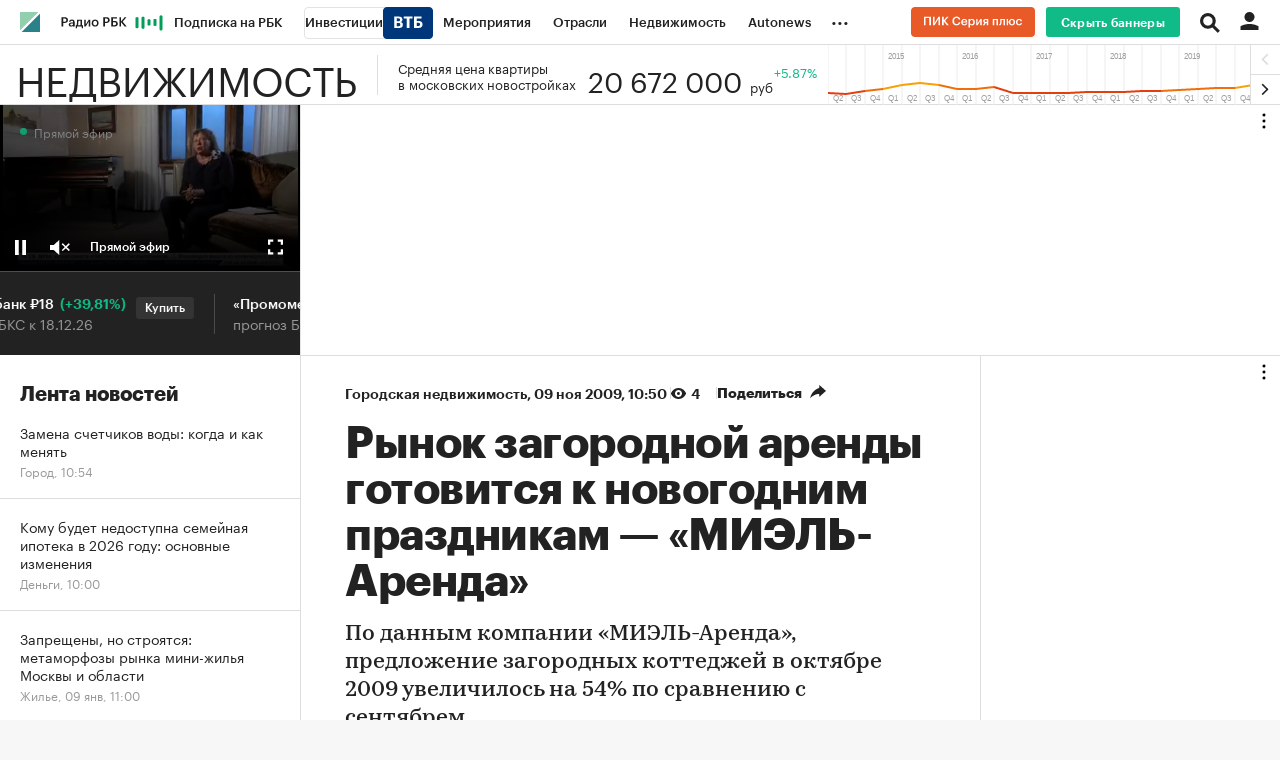

--- FILE ---
content_type: text/html; charset=UTF-8
request_url: https://realty.rbc.ru/news/577d29209a7947a78ce93741
body_size: 21773
content:
<!DOCTYPE html>


<html lang="ru" >
<head>
    <meta http-equiv="Content-Type" content="text/html; charset=utf-8">
    <meta http-equiv="X-UA-Compatible" content="IE=edge,chrome=1">
    <meta http-equiv="Cache-Control" content="no-cache">
    <meta name="viewport" content="width=device-width, initial-scale=1.0, user-scalable=no, minimum-scale=1.0, maximum-scale=1.0">
    <meta name="HandheldFriendly" content="True">
    <meta name="format-detection" content="telephone=no">
    <meta name="format-detection" content="address=no">

    
                
                <meta name="robots" content="index, follow, max-image-preview:large"/>
    
    

            <title>Рынок загородной аренды готовится к новогодним праздникам —  «МИЭЛЬ-Аренда» | РБК Недвижимость</title>

<meta name="title" content="Рынок загородной аренды готовится к новогодним праздникам —  «МИЭЛЬ-Аренда» | РБК Недвижимость"/>
<meta name="description" content="По данным компании &amp;laquo;МИЭЛЬ-Аренда&amp;raquo;, предложение загородных коттеджей в октябре 2009 увеличилось на 54% по сравнению с сентябрем."/>
<meta name="copyright" content="«РосБизнесКонсалтинг»"/>

<meta property="og:title" content="Рынок загородной аренды готовится к новогодним праздникам —  «МИЭЛЬ-Аренда»"/>
<meta property="og:type" content="article"/>
<meta property="og:url" content="https://realty.rbc.ru/news/577d29209a7947a78ce93741"/>
<meta property="og:image" content="https://s.rbk.ru/v5_realty_static/current/images/social-icon.png"/>
<meta property="og:description" content="По данным компании &amp;laquo;МИЭЛЬ-Аренда&amp;raquo;, предложение загородных коттеджей в октябре 2009 увеличилось на 54% по сравнению с сентябрем."/>
<meta property="og:site_name" content="РБК Недвижимость"/>

<meta name="twitter:card" content="summary_large_image"/>
<meta name="twitter:site" content="@ru_rbc"/>
<meta name="twitter:creator" content="@ru_rbc"/>
<meta name="twitter:title" content="Рынок загородной аренды готовится к новогодним праздникам —"/>
<meta name="twitter:description" content="По данным компании &amp;laquo;МИЭЛЬ-Аренда&amp;raquo;, предложение загородных коттеджей в октябре 2009 увеличилось на 54% по сравнению с сентябрем."/>
<meta name="twitter:image" content="https://s.rbk.ru/v5_realty_static/current/images/social-icon.png"/>
<meta name="twitter:image:alt" content="Профильный проект РБК 🏠: главные новости рынка недвижимости. Гиды по покупке, продаже и аренде жилья, загородных домов, земельных участков. Новости ипотеки и аналитика экспертов."/>

<link rel="canonical" href="https://realty.rbc.ru/news/577d29209a7947a78ce93741"/>

<link rel="amphtml" href="https://realty.rbc.ru/amp/news/577d29209a7947a78ce93741">





    <script type="application/ld+json">
        {
            "@context": "https://schema.org",
            "@type": "BreadcrumbList",
            "itemListElement": [{
                "@type": "ListItem",
                "position": 1,
                "name": "✅РБК Недвижимость",
                "item": "https://realty.rbc.ru"
            },{
                "@type": "ListItem",
                "position": 2,
                "name": "✅Городская недвижимость",
                "item": "https://realty.rbc.ru/city_realty/"
            },{
                "@type": "ListItem",
                "position": 3,
                "name": "✅Рынок загородной аренды готовится к новогодним праздникам —  «МИЭЛЬ-Аренда»",
                "item": "https://realty.rbc.ru/news/577d29209a7947a78ce93741"
            }]
        }
    </script>
        

<meta property="yandex_recommendations_category" content="Недвижимость"/>

                
            <link id="link-favicon" rel="icon" type="image/png" href="//s.rbk.ru/v5_realty_static/common/common-10.11.17/images/favicon.png">
    
            <link rel="apple-touch-icon" sizes="60x60" href="//s.rbk.ru/v5_realty_static/common/common-10.11.17/images/apple-touch-icon-60x60.png">
        <link rel="apple-touch-icon" sizes="76x76" href="//s.rbk.ru/v5_realty_static/common/common-10.11.17/images/apple-touch-icon-76x76.png">
        <link rel="apple-touch-icon" sizes="120x120" href="//s.rbk.ru/v5_realty_static/common/common-10.11.17/images/apple-touch-icon-120x120.png">
        <link rel="apple-touch-icon" sizes="152x152" href="//s.rbk.ru/v5_realty_static/common/common-10.11.17/images/apple-touch-icon-152x152.png">
        <link rel="apple-touch-icon" sizes="180x180" href="//s.rbk.ru/v5_realty_static/common/common-10.11.17/images/apple-touch-icon-180x180.png">
        <link rel="icon" type="image/png" sizes="192x192" href="//s.rbk.ru/v5_realty_static/common/common-10.11.17/images/android-chrome-192x192.png">
        <link rel="icon" type="image/png" sizes="512x512" href="//s.rbk.ru/v5_realty_static/common/common-10.11.17/images/android-chrome-512x512.png">
        <link rel="mask-icon" href="//s.rbk.ru/v5_realty_static/common/common-10.11.17/images/safari-pinned-tab.svg" color="#999999">
        <meta name="msapplication-TileColor" content="#ffffff">
        <meta name="msapplication-TileImage" content="//s.rbk.ru/v5_realty_static/common/common-10.11.17/images/mstile-144x144.png">
        <meta name="msapplication-square70x70logo" content="//s.rbk.ru/v5_realty_static/common/common-10.11.17/images/mstile-70x70.png">
        <meta name="msapplication-square150x150logo" content="//s.rbk.ru/v5_realty_static/common/common-10.11.17/images/mstile-150x150.png">
        <meta name="msapplication-square310x310logo" content="//s.rbk.ru/v5_realty_static/common/common-10.11.17/images/mstile-310x310.png">
        <meta name="msapplication-wide310x150logo" content="//s.rbk.ru/v5_realty_static/common/common-10.11.17/images/mstile-310x150.png">
    
            <link rel="preload" href="//s.rbk.ru/v5_realty_static/common/common-10.11.17/styles/build/_common.css" media="screen" as="style">
        <link rel="stylesheet" href="//s.rbk.ru/v5_realty_static/common/common-10.11.17/styles/build/_common.css" media="screen">
        <link rel="stylesheet" href="//s.rbk.ru/v5_realty_static/common/common-10.11.17/styles/build/_print.css" media="print">
        <link rel="preload" href="//s.rbk.ru/files_static/edd/static/fonts/9/build/_common-fonts.css" media="screen" as="style">
        <link rel="stylesheet" href="//s.rbk.ru/files_static/edd/static/fonts/9/build/_common-fonts.css" media="screen">
    
    
        <link rel="preload" href="//s.rbk.ru/v5_realty_static/realty-5.1.68/styles/build/_main.css" media="screen" as="style"/>
    <link rel="stylesheet" href="//s.rbk.ru/v5_realty_static/realty-5.1.68/styles/build/_main.css" media="screen"/>

            <link rel="preload" href="//s.rbk.ru/v5_realty_static/common/common-10.11.17/styles/build/pages/_news.css" media="screen" as="style">
    <link rel="stylesheet" href="//s.rbk.ru/v5_realty_static/common/common-10.11.17/styles/build/pages/_news.css"  media="screen">

    <link rel="preload" href="//s.rbk.ru/v5_realty_static/realty-5.1.68/styles/build/pages/_news.css" media="screen" as="style"/>
    <link rel="stylesheet" href="//s.rbk.ru/v5_realty_static/realty-5.1.68/styles/build/pages/_news.css" media="screen"/>

            <link rel="preload" href="//s.rbk.ru/v5_realty_static/common/common-10.11.17/scripts/vendor/jquery/jquery-3.5.1.min.js" as="script">
        <script src="//s.rbk.ru/v5_realty_static/common/common-10.11.17/scripts/vendor/jquery/jquery-3.5.1.min.js"></script>
    
    <link rel="preload" href="//s.rbk.ru/v5_realty_static/common/common-10.11.17/scripts/build/_core.js" as="script">
    <script src="//s.rbk.ru/v5_realty_static/common/common-10.11.17/scripts/build/_core.js"></script>

                <script>
            window.foxConfig = {
                project: 'realty',
                useVideo: true,
                useWeboramaSegments: true,
            };
        </script>
        <script type="text/javascript">
    window.foxConfig.backOffice = [{"place_name":"after_topline","refresh_timeout":1,"max_refresh_count":999,"activation":"instant","tab_refresh":true,"viewable_only":false,"is_disabled":false},{"place_name":"after_topline_more","refresh_timeout":1,"max_refresh_count":999,"activation":"instant","tab_refresh":true,"viewable_only":false,"is_disabled":false},{"place_name":"before_footer","refresh_timeout":1,"max_refresh_count":999,"activation":"instant","tab_refresh":true,"viewable_only":false,"is_disabled":false},{"place_name":"in_newsline","refresh_timeout":1,"max_refresh_count":999,"activation":"default","tab_refresh":true,"viewable_only":true,"is_disabled":false},{"place_name":"right_1","refresh_timeout":1,"max_refresh_count":999,"activation":"default","tab_refresh":true,"viewable_only":true,"is_disabled":false},{"place_name":"right_2","refresh_timeout":1,"max_refresh_count":999,"activation":"default","tab_refresh":true,"viewable_only":true,"is_disabled":false},{"place_name":"branding","refresh_timeout":1,"max_refresh_count":999,"activation":"instant","tab_refresh":true,"viewable_only":false,"is_disabled":false},{"place_name":"slide_informers","refresh_timeout":3,"max_refresh_count":999,"activation":"default","tab_refresh":true,"viewable_only":true,"is_disabled":false},{"place_name":"informers_1","refresh_timeout":5,"max_refresh_count":999,"activation":"default","tab_refresh":true,"viewable_only":true,"is_disabled":false},{"place_name":"right_spec_realty","refresh_timeout":5,"max_refresh_count":999,"activation":"default","tab_refresh":true,"viewable_only":true,"is_disabled":false},{"place_name":"informers_2","refresh_timeout":3,"max_refresh_count":999,"activation":"default","tab_refresh":true,"viewable_only":true,"is_disabled":false}];
    RA.config.set('banners.preroll', {"live":"https:\/\/pubads.g.doubleclick.net\/gampad\/ads?iu=\/52237517\/RBCRealty_video&description_url=https%3A%2F%2Frealty.rbc.ru&tfcd=0&npa=0&sz=640x360%7C640x480&cust_params=domain%3Drealty_rbc_ru&max_ad_duration=30000&cmsid=[placeholder]&vid=[placeholder]&gdfp_req=1&output=vast&unviewed_position_start=1&env=vp&impl=s&correlator=","content_video":"https:\/\/pubads.g.doubleclick.net\/gampad\/ads?iu=\/52237517\/RBCRealty_video&description_url=https%3A%2F%2Frealty.rbc.ru&tfcd=0&npa=0&sz=640x360%7C640x480&cust_params=domain%3Drealty_rbc_ru&max_ad_duration=30000&cmsid=[placeholder]&vid=[placeholder]&gdfp_req=1&output=vast&unviewed_position_start=1&env=vp&impl=s&correlator=","live_add_puid":false,"content_video_add_puid":false});
</script>

        
    <!-- Заглушка для поддержания корректной работы common -->
    <script>
        RA.config.set('fox', true);
        RA.config.set('fox-video', true);
        RA.repo.banner = {
            isHalt: function() {
                return false;
            },
            getService: function() {
                return {
                    getPlaces: function() {
                        return [];
                    },
                    createPlaceholder: function(){
                        return null;
                    }
                }
            },
            addFloatTargetingKeyValue: function() {},
            addFloatHideBanners: function() {},
            setTargeting: function() {},
            addEventListener: function() {},
            removeEventListener: function() {},
            run: function() {},
            refresh: function() {},
            clear: function() {},
            exclusiveValue: function() {},
            checkAdBlock: function() {
                return 1;
            },
            clearTargeting: function() {},
            getFloatHideBanners: function() {},
            disableRefresh: function() {},
            EVENTS: {}
        };

        const helpers = window.RA.repo.helpers;
        let hashCode = 0;
        if (helpers && helpers.hashCode) {
            hashCode = helpers.hashCode(RA.repo.banner.checkAdBlock.toString());
        }

        window.RA.config.set('bHashCode', hashCode);
    </script>
    <script>
        (function(){
            function defineScript ({ src, async, defer }) {
                return new Promise((resolve, reject) => {
                    const tag = document.createElement('script');

                    tag.type = 'text/javascript';
                    tag.src = src;

                    tag.async = !!async;

                    if(defer){
                        tag.defer = true;
                    }

                    tag.onload = resolve;
                    tag.onerror = reject;

                    document.head.appendChild(tag);
                });
            }

            window.foxState = {
                loaded: null,
            };
            defineScript({
                src: '//s.rbk.ru/v2_rbcbanners_static/rbcbanners-2.1.60/fox/build/app.js',
                                async: true,
                            }).then(function(){
                window.foxState.loaded = true;
                document.dispatchEvent(new CustomEvent('foxLoaded'));
            }).catch(function(){
                const errorType = 'loaderError';
                document.dispatchEvent(new CustomEvent('foxError', {
                    detail: {
                        type: errorType,
                    },
                }));
                window.foxState.foxError = errorType;
                window.foxState.loaded = false;
            });
        })();
    </script>

    
    <script>
        RA.version = 10;
        RA.env = ('production' || 'production'); // develop, test, staging, production
        RA.config.set('device.isMobile', false);
        RA.config.set('device.isApp', false);
        RA.config.set('ajax.prefix', '/v5/');
        RA.config.set('layout.mainMenuHeight', 105);
        RA.config.set('layout.toplineHeight', 45);
        RA.config.set('layout.headerHeight', 60);
        RA.config.set('layout.layoutMinBreakpoint', 1260);
        RA.config.set('layout.layoutMinWidth', 980);
        RA.config.set('layout.bottomBannerHeight', 250);
        RA.config.set('layout.billboardHeight', 250);
        RA.config.set('layout.isLogoBW', false);
        RA.config.set('layout.templatePath', 'public');
        RA.config.set('urls.common_static', '//s.rbk.ru/v5_realty_static/common/common-10.11.17/');
        RA.config.set('urls.static', '//s.rbk.ru/v5_realty_static/realty-5.1.68/');
        RA.config.set('urls.image', 'https://s.rbk.ru/v5_realty_static/current/images/');
        RA.config.set('domain', '.rbc.ru');
        RA.config.set('domainAuth', 'https://auth.rbc.ru');
        RA.config.set('domainApigw', 'https://apigw.rbc.ru');
        RA.config.set('pro.cookie', '');
        RA.config.set('video.off', false);
        RA.config.set('paywall.user.logined', false);
        RA.config.set('paywall.user.paid', false);
        RA.config.set('mainPage', false);
        RA.config.set('showBanners', true);
        RA.config.set('noVideo', false);
        RA.config.set('disableThirdPartyScripts', false);
        RA.config.set('split', 'Z');
        RA.config.set('yandexCaptchaKey', '');
		RA.config.set('proProjectUrl', 'https://pro.rbc.ru');
    </script>

        <script>
        RA.config.set('newslist', ["6672a9649a79479bc852101a","60ab53db9a7947679758c4d6","5cdcec6e9a79475d7b77cf4a","577fc90d9a79474a0edbd04b","577e15959a79471433ad9ae2","577e15959a79471433ad9ae3","577e15959a79471433ad9ae0","577e15969a79471433ad9ae5","577e15a49a79471433ad9b08","577e15a59a79471433ad9b0d","577e15a49a79471433ad9b07","577e15a59a79471433ad9b0e","577e15a49a79471433ad9b09","577e15a49a79471433ad9b0a","577e15cf9a79471433ad9b17","577e15cf9a79471433ad9b16","577e15cf9a79471433ad9b1a","577e15cf9a79471433ad9b19","577e15d09a79471433ad9b1b","577d07e19a7947e548ea4165","577d07e19a7947e548ea4162","577d07e19a7947e548ea415f","577d07e19a7947e548ea4161","577d07e19a7947e548ea4166","577d07eb9a7947e548ea4173"]);
        RA.config.set('newsTypeList', {"6672a9649a79479bc852101a":"article","60ab53db9a7947679758c4d6":"article","5cdcec6e9a79475d7b77cf4a":"article","577fc90d9a79474a0edbd04b":"article","577e15959a79471433ad9ae2":"article","577e15959a79471433ad9ae3":"article","577e15959a79471433ad9ae0":"article","577e15969a79471433ad9ae5":"article","577e15a49a79471433ad9b08":"article","577e15a59a79471433ad9b0d":"article","577e15a49a79471433ad9b07":"article","577e15a59a79471433ad9b0e":"article","577e15a49a79471433ad9b09":"article","577e15a49a79471433ad9b0a":"article","577e15cf9a79471433ad9b17":"article","577e15cf9a79471433ad9b16":"article","577e15cf9a79471433ad9b1a":"article","577e15cf9a79471433ad9b19":"article","577e15d09a79471433ad9b1b":"article","577d07e19a7947e548ea4165":"article","577d07e19a7947e548ea4162":"article","577d07e19a7947e548ea415f":"article","577d07e19a7947e548ea4161":"article","577d07e19a7947e548ea4166":"article","577d07eb9a7947e548ea4173":"article"});
            </script>
            <script>
        RA.config.set('project', 'realty');
        RA.config.set('newsfeed.firstTab', 'realty');
        RA.config.set('domain', '.rbc.ru');         RA.config.set('trackingRequestIsEnabled', true);
    </script>

            <link rel="manifest" href="//s.rbk.ru/v5_realty_static/realty-5.1.68/app/manifest.json">
    

    
                </head>
<body
                data-rm-document-type="article"
        data-page="news"
    class="news "
>

        <noscript>
        <style>
            :root {
                --auto-if-no-script: auto;
                --none-if-no-script: none;
                --block-if-no-script: block;
                --zero-if-no-script: 0;
                --one-if-no-script: 1;
            }
        </style>
    </noscript>

        <span class="g-mobile-detector g-mobile"></span>
    <span class="g-tablet-detector g-tablet"></span>
    <span class="g-desktop-small-detector g-desktop-small"></span>
    <span class="g-desktop-detector g-desktop"></span>

    
            <div id="js_ra_notifications" class="ra-notifications"></div>
    
                                        <header class="topline__wrapper js-topline-wrapper topline__wrapper_min">
                    <div class="topline l-window js-topline js-filter-lock-block">
                            <div class="topline__inner l-row js-topline"><div class="topline__left js-topline-left"><a class="topline__logo-block" href="https://www.rbc.ru/"><span class="topline__logo"></span></a><a class="topline__project-logo js-topline-logo" href="/">Недвижимость</a>    
                                                                                <div
                class="
                    doodle doodle_desktop
                    
                     js-doodle
                     js-yandex-counter"
                data-rm-data-element='{"projectNick":"realty","documentType":null,"documentId":null,"index":null,"href":"https:\/\/www.rbc.ru\/story\/68822f889a79475439ba67bb?from=topline","image":true,"text":null}'
                data-rm-data-block='{"formatType":"","formatSize":"","publisherNick":"topline"}'
                                    data-yandex-show="doodle_show"
                                >
                <a class="
                    doodle__link js-doodle-link
                     js-yandex-counter"
                                            href="https://www.rbc.ru/story/68822f889a79475439ba67bb?from=topline"
                        target="_blank"
                                                    data-yandex-name="doodle_click"
                                                                >
                    <img src="https://s0.rbk.ru/v6_top_pics/media/img/3/73/347570946660733.svg" alt="">
                </a>
                <div class="doodle__over-link"></div>
            </div>
            <div class="topline__projects-wrap js-topline-first"><nav class="topline__items-container js-topline-dropdown-container"><ul class="topline__projects"><li class="topline__item-block is-big js-topline-item"><a
            href="https://pro.rbc.ru/?from=topline_main"
            class="topline__item js-yandex-counter"
            data-yandex-name="from_topline"
            data-yandex-params='{url: "https://pro.rbc.ru/?from=topline_main"}'
            
        ><span>Подписка на РБК</span></a></li><li class="topline__item-block is-big is-outline js-topline-item"><a
            href="https://www.rbc.ru/quote?utm_source=topline"
            class="topline__item js-yandex-counter"
            data-yandex-name="from_topline"
            data-yandex-params='{url: "https://www.rbc.ru/quote?utm_source=topline"}'
            
        ><span>Инвестиции</span><span class="topline__item__image-block"><img
                        src="https://s0.rbk.ru/v6_top_pics/media/img/2/89/347628703693892.svg"
                        class="topline__item__image"
                        alt=""
                        loading="lazy"
                        decoding="async"
                    /></span></a></li><li class="topline__item-block is-big js-topline-item"><a
            href="https://events.rbc.ru/?utm_source=topline"
            class="topline__item js-yandex-counter"
            data-yandex-name="from_topline"
            data-yandex-params='{url: "https://events.rbc.ru/?utm_source=topline"}'
            
        ><span>Мероприятия</span></a></li><li class="topline__item-block is-big js-topline-item"><a
            href="https://www.rbc.ru/industries?utm_source=topline"
            class="topline__item js-yandex-counter"
            data-yandex-name="from_topline"
            data-yandex-params='{url: "https://www.rbc.ru/industries?utm_source=topline"}'
            
        ><span>Отрасли</span></a></li><li class="topline__item-block is-big js-topline-item"><a
            href="https://realty.rbc.ru/?utm_source=topline"
            class="topline__item js-yandex-counter"
            data-yandex-name="from_topline"
            data-yandex-params='{url: "https://realty.rbc.ru/?utm_source=topline"}'
            
        ><span>Недвижимость</span></a></li><li class="topline__item-block is-big js-topline-item"><a
            href="https://www.autonews.ru/?utm_source=topline"
            class="topline__item js-yandex-counter"
            data-yandex-name="from_topline"
            data-yandex-params='{url: "https://www.autonews.ru/?utm_source=topline"}'
            
        ><span>Autonews</span></a></li><li class="topline__item-block is-big js-topline-item"><a
            href="https://companies.rbc.ru/?utm_source=topline"
            class="topline__item js-yandex-counter"
            data-yandex-name="from_topline"
            data-yandex-params='{url: "https://companies.rbc.ru/?utm_source=topline"}'
            
        ><span>РБК Компании</span></a></li><li class="topline__item-block is-big js-topline-item"><a
            href="https://tv.rbc.ru/?utm_source=topline"
            class="topline__item js-yandex-counter"
            data-yandex-name="from_topline"
            data-yandex-params='{url: "https://tv.rbc.ru/?utm_source=topline"}'
            
        ><span>Телеканал</span></a></li><li class="topline__item-block is-big js-topline-item"><a
            href="https://www.rbc.ru/wine?utm_source=rbc&amp;utm_medium=menu"
            class="topline__item js-yandex-counter"
            data-yandex-name="from_topline"
            data-yandex-params='{url: "https://www.rbc.ru/wine?utm_source=rbc&amp;utm_medium=menu"}'
            
        ><span>РБК Вино</span></a></li><li class="topline__item-block is-big js-topline-item"><a
            href="https://sportrbc.ru/?utm_source=topline"
            class="topline__item js-yandex-counter"
            data-yandex-name="from_topline"
            data-yandex-params='{url: "https://sportrbc.ru/?utm_source=topline"}'
            
        ><span>Спорт</span></a></li><li class="topline__item-block is-big js-topline-item"><a
            href="https://www.rbc.ru/story/68ff449a9a7947801a19298b?from=topline_menu"
            class="topline__item js-yandex-counter"
            data-yandex-name="from_topline"
            data-yandex-params='{url: "https://www.rbc.ru/story/68ff449a9a7947801a19298b?from=topline_menu"}'
            
        ><span>РБК Образование</span></a></li><li class="topline__item-block is-big js-topline-item"><a
            href="https://www.rbc.ru/life?utm_source=topline"
            class="topline__item js-yandex-counter"
            data-yandex-name="from_topline"
            data-yandex-params='{url: "https://www.rbc.ru/life?utm_source=topline"}'
            
        ><span>РБК Life</span></a></li><li class="topline__item-block is-big js-topline-item"><a
            href="https://trends.rbc.ru/trends/?utm_source=topline"
            class="topline__item js-yandex-counter"
            data-yandex-name="from_topline"
            data-yandex-params='{url: "https://trends.rbc.ru/trends/?utm_source=topline"}'
            
        ><span>Тренды</span></a></li><li class="topline__item-block is-big js-topline-item"><a
            href="https://visionaries.rbc.ru/?utm_source=rbc_topline"
            class="topline__item js-yandex-counter"
            data-yandex-name="from_topline"
            data-yandex-params='{url: "https://visionaries.rbc.ru/?utm_source=rbc_topline"}'
            
        ><span>Визионеры</span></a></li><li class="topline__item-block is-big js-topline-item"><a
            href="https://www.rbc.ru/national"
            class="topline__item js-yandex-counter"
            data-yandex-name="from_topline"
            data-yandex-params='{url: "https://www.rbc.ru/national"}'
            
        ><span>Национальные проекты</span></a></li><li class="topline__item-block is-big js-topline-item"><a
            href="https://www.rbc.ru/gorod/?utm_source=topline"
            class="topline__item js-yandex-counter"
            data-yandex-name="from_topline"
            data-yandex-params='{url: "https://www.rbc.ru/gorod/?utm_source=topline"}'
            
        ><span>Город</span></a></li><li class="topline__item-block is-big js-topline-item"><a
            href="https://style.rbc.ru/?utm_source=topline"
            class="topline__item js-yandex-counter"
            data-yandex-name="from_topline"
            data-yandex-params='{url: "https://style.rbc.ru/?utm_source=topline"}'
            
        ><span>Стиль</span></a></li><li class="topline__item-block is-big js-topline-item"><a
            href="https://www.rbc.ru/crypto/?utm_source=topline"
            class="topline__item js-yandex-counter"
            data-yandex-name="from_topline"
            data-yandex-params='{url: "https://www.rbc.ru/crypto/?utm_source=topline"}'
            
        ><span>Крипто</span></a></li><li class="topline__item-block is-big js-topline-item"><a
            href="https://plus.rbc.ru/?utm_source=topline"
            class="topline__item js-yandex-counter"
            data-yandex-name="from_topline"
            data-yandex-params='{url: "https://plus.rbc.ru/?utm_source=topline"}'
            
        ><span>РБК Бизнес-среда</span></a></li><li class="topline__item-block is-big js-topline-item"><a
            href="https://www.rbc.ru/dc/?utm_source=topline"
            class="topline__item js-yandex-counter"
            data-yandex-name="from_topline"
            data-yandex-params='{url: "https://www.rbc.ru/dc/?utm_source=topline"}'
            
        ><span>Дискуссионный клуб</span></a></li><li class="topline__item-block is-big js-topline-item"><a
            href="https://marketing.rbc.ru/?utm_source=topline"
            class="topline__item js-yandex-counter"
            data-yandex-name="from_topline"
            data-yandex-params='{url: "https://marketing.rbc.ru/?utm_source=topline"}'
            
        ><span>Исследования</span></a></li><li class="topline__item-block is-big js-topline-item"><a
            href="https://ratings.ru/?utm_source=topline"
            class="topline__item js-yandex-counter"
            data-yandex-name="from_topline"
            data-yandex-params='{url: "https://ratings.ru/?utm_source=topline"}'
            
        ><span>Кредитные рейтинги</span></a></li><li class="topline__item-block is-big js-topline-item"><a
            href="https://biztorg.ru/?utm_source=topline"
            class="topline__item js-yandex-counter"
            data-yandex-name="from_topline"
            data-yandex-params='{url: "https://biztorg.ru/?utm_source=topline"}'
            
        ><span>Франшизы</span></a></li><li class="topline__item-block is-big js-topline-item"><a
            href="https://www.rbc.ru/newspaper/?utm_source=topline"
            class="topline__item js-yandex-counter"
            data-yandex-name="from_topline"
            data-yandex-params='{url: "https://www.rbc.ru/newspaper/?utm_source=topline"}'
            
        ><span>Газета</span></a></li><li class="topline__item-block is-big js-topline-item"><a
            href="https://spbspecials.rbc.ru/?utm_source=topline"
            class="topline__item js-yandex-counter"
            data-yandex-name="from_topline"
            data-yandex-params='{url: "https://spbspecials.rbc.ru/?utm_source=topline"}'
            
        ><span>Спецпроекты СПб</span></a></li><li class="topline__item-block is-big js-topline-item"><a
            href="https://spb-bc.rbc.ru/?utm_source=topline"
            class="topline__item js-yandex-counter"
            data-yandex-name="from_topline"
            data-yandex-params='{url: "https://spb-bc.rbc.ru/?utm_source=topline"}'
            
        ><span>Конференции СПб</span></a></li><li class="topline__item-block is-big js-topline-item"><a
            href="https://specialists.ru/?utm_source=topline"
            class="topline__item js-yandex-counter"
            data-yandex-name="from_topline"
            data-yandex-params='{url: "https://specialists.ru/?utm_source=topline"}'
            
        ><span>Спецпроекты</span></a></li><li class="topline__item-block is-big js-topline-item"><a
            href="https://corp.rescore.online/?utm_source=topline"
            class="topline__item js-yandex-counter"
            data-yandex-name="from_topline"
            data-yandex-params='{url: "https://corp.rescore.online/?utm_source=topline"}'
            
        ><span>Проверка контрагентов</span></a></li><li class="topline__item-block is-big js-topline-item"><a
            href="https://esg-index.rbc.ru/"
            class="topline__item js-yandex-counter"
            data-yandex-name="from_topline"
            data-yandex-params='{url: "https://esg-index.rbc.ru/"}'
            
        ><span>ESG-индекс</span></a></li><li class="topline__item-block is-big js-topline-item"><a
            href="https://www.rbc.ru/politics/?utm_source=topline"
            class="topline__item js-yandex-counter"
            data-yandex-name="from_topline"
            data-yandex-params='{url: "https://www.rbc.ru/politics/?utm_source=topline"}'
            
        ><span>Политика</span></a></li><li class="topline__item-block is-big js-topline-item"><a
            href="https://www.rbc.ru/economics/?utm_source=topline"
            class="topline__item js-yandex-counter"
            data-yandex-name="from_topline"
            data-yandex-params='{url: "https://www.rbc.ru/economics/?utm_source=topline"}'
            
        ><span>Экономика</span></a></li><li class="topline__item-block is-big js-topline-item"><a
            href="https://www.rbc.ru/business/?utm_source=topline"
            class="topline__item js-yandex-counter"
            data-yandex-name="from_topline"
            data-yandex-params='{url: "https://www.rbc.ru/business/?utm_source=topline"}'
            
        ><span>Бизнес</span></a></li><li class="topline__item-block is-big js-topline-item"><a
            href="https://www.rbc.ru/technology_and_media/?utm_source=topline"
            class="topline__item js-yandex-counter"
            data-yandex-name="from_topline"
            data-yandex-params='{url: "https://www.rbc.ru/technology_and_media/?utm_source=topline"}'
            
        ><span>Технологии и медиа</span></a></li><li class="topline__item-block is-big js-topline-item"><a
            href="https://www.rbc.ru/finances/?utm_source=topline"
            class="topline__item js-yandex-counter"
            data-yandex-name="from_topline"
            data-yandex-params='{url: "https://www.rbc.ru/finances/?utm_source=topline"}'
            
        ><span>Финансы</span></a></li><li class="topline__item-block is-big js-topline-item"><a
            href="https://cash.rbc.ru/?utm_source=topline"
            class="topline__item js-yandex-counter"
            data-yandex-name="from_topline"
            data-yandex-params='{url: "https://cash.rbc.ru/?utm_source=topline"}'
            
        ><span>Рынок наличной валюты</span></a></li></ul></nav><nav class="topline__more"><ul class="topline__item__wrap"></ul><div class="topline__dropdown"><a href="" class="topline__dropdown__handle js-topline-dropdown">
                            ...
                        </a><div class="topline__dropdown__list js-topline-dropdown-list"><ul class="topline__dropdown__list__inner js-topline-dropdown-list-inner"></ul></div></div></nav></div></div><div class="topline__right"><div class="topline__branding__wrapper js-topline-branding
            "
             data-items='[{"id":"6953b6659a794792d3005af1","hide_for_paid_users":true,"descriptor":null,"descriptor_md":null,"url_for_desktop":"https:\/\/pik.rbc.ru\/?utm_source=rbc&utm_medium=banner&utm_campaign=pik23_button_rbc&erid=2SDnjehW33e","url_for_mobile":"https:\/\/pik.rbc.ru\/?utm_source=rbc&utm_medium=banner&utm_campaign=pik23_button_rbc&erid=2SDnjehW33e","hide_plate_on_click":false,"advertiser":null,"advertiser_md":null,"publish_date_t":1767214801,"publish_date":"Thu, 01 Jan 2026 00:00:01 +0300","first_publish_date_t":1767214801,"first_publish_date":"Thu, 01 Jan 2026 00:00:01 +0300","modif_date_t":1767094056,"modif_date":"Tue, 30 Dec 2025 14:27:36 +0300","create_date_t":1767093860,"create_date":"Tue, 30 Dec 2025 14:24:20 +0300","end_date_t":1798750799,"end_date":"Thu, 31 Dec 2026 23:59:59 +0300","pixel_block":{"pixels":[{"pixel":null}]},"projects_for_show":{"rbcnews":true,"rbctv":false,"autonews":false,"crypto":false,"quote":false,"trends":false,"sport":false,"neweconomy":false,"style":false,"realty":true,"conferences":false,"life":false,"rbcplus":false,"bc3":false,"auto":false},"myrbc_logo_block":{"url_image_desktop":"https:\/\/pik.rbc.ru\/?utm_source=rbc&utm_medium=banner&utm_campaign=pik23_button_rbc&erid=2SDnjehW33e","url_image_mobile":"https:\/\/pik.rbc.ru\/?utm_source=rbc&utm_medium=banner&utm_campaign=pik23_button_rbc&erid=2SDnjehW33e","image_logo_mobile":{"type":"image","title":"","url":"https:\/\/s0.rbk.ru\/v6_top_pics\/media\/img\/5\/12\/347670940107125.svg","description":"","description_md":"","short_description":"","image_type":"photo","image_type_name":"\u0424\u043e\u0442\u043e","extension":".svg","aspect_ratio":4.1333333333300004,"width":124,"height":30,"source":"","export":true,"path":"347670940107125.svg","path_webp":"","url_webp":null,"alt":null},"image_logo_desktop":{"type":"image","title":"","url":"https:\/\/s0.rbk.ru\/v6_top_pics\/media\/img\/4\/62\/347670940056624.svg","description":"","description_md":"","short_description":"","image_type":"photo","image_type_name":"\u0424\u043e\u0442\u043e","extension":".svg","aspect_ratio":4.1333333333300004,"width":124,"height":30,"source":"","export":true,"path":"347670940056624.svg","path_webp":"","url_webp":null,"alt":null}},"image_for_desktop":{"type":"image","title":"","url":"https:\/\/s0.rbk.ru\/v6_top_pics\/media\/img\/1\/14\/347670939983141.svg","description":"","description_md":"","short_description":"","image_type":"photo","image_type_name":"\u0424\u043e\u0442\u043e","extension":".svg","aspect_ratio":4.1333333333300004,"width":124,"height":30,"source":"","export":true,"path":"347670939983141.svg","path_webp":"","url_webp":null,"alt":null},"image_for_mobile":{"type":"image","title":"","url":"https:\/\/s0.rbk.ru\/v6_top_pics\/media\/img\/8\/03\/347670939934038.svg","description":"","description_md":"","short_description":"","image_type":"photo","image_type_name":"\u0424\u043e\u0442\u043e","extension":".svg","aspect_ratio":4.1333333333300004,"width":124,"height":30,"source":"","export":true,"path":"347670939934038.svg","path_webp":"","url_webp":null,"alt":null}}]'><div class="topline__branding__content
    js-pixel-loader"
    data-pixels-on-show='[{"pixel":null}]'><a class="topline__branding__link g-desktop g-tablet"
                            href="https://pik.rbc.ru/?utm_source=rbc&amp;utm_medium=banner&amp;utm_campaign=pik23_button_rbc&amp;erid=2SDnjehW33e"
                target="_blank"
            ><img class="topline__branding__image" width="124" height="30" src="https://s0.rbk.ru/v6_top_pics/media/img/1/14/347670939983141.svg" alt="branding image"></a><a class="topline__branding__link g-mobile"
                            href="https://pik.rbc.ru/?utm_source=rbc&amp;utm_medium=banner&amp;utm_campaign=pik23_button_rbc&amp;erid=2SDnjehW33e"
                target="_blank"
            ><img class="topline__branding__image" width="124" height="30" src="https://s0.rbk.ru/v6_top_pics/media/img/8/03/347670939934038.svg" alt="branding image"></a></div></div><div class="topline__disable-adv g-desktop"><a href="https://pro.rbc.ru/offers?landing-type=adv&amp;utm_source=rbc.ru&amp;utm_medium=inhouse_media&amp;utm_campaign=rbc_comfort&amp;utm_term=bannersdisable_button" class="topline__disable-adv__button">Скрыть баннеры</a></div><div class="topline__search-block"><div class="topline__search js-search-block"><button class="topline__search__menu js-search-open"><span class="topline__search__menu__link"></span></button><div class="topline__search__body js-search-body"><a href="#" class="topline__search__close js-search-close"><span></span><span></span></a><div class="topline__search__body__inner"><search role="search"><form action="https://realty.rbc.ru/search/" class="topline__search__form" role="search"><input class="topline__search__button" type="submit" value="Найти" /><div class="topline__search__text"><div class="topline__search__input-wrap"><input class="topline__search__input js-search-input" type="search" inputmode="search" name="query" autocomplete="off" value="" placeholder="Поиск по сайту" /></div></div></form></search><nav class="topline__search__rubric"><div class="topline__search__rubric__name">Рубрики</div><ul class="topline__search__rubric__block" itemscope itemtype="https://www.schema.org/SiteNavigationElement"><li class="topline__search__rubric__link-wrap"><a href="https://realty.rbc.ru/housing/" class="topline__search__rubric__link" itemprop="url">
                                                                                    Жилье
                                                                            </a></li><li class="topline__search__rubric__link-wrap"><a href="https://realty.rbc.ru/prices/" class="topline__search__rubric__link" itemprop="url">
                                                                                    Деньги
                                                                            </a></li><li class="topline__search__rubric__link-wrap"><a href="https://realty.rbc.ru/city/" class="topline__search__rubric__link" itemprop="url">
                                                                                    Город
                                                                            </a></li><li class="topline__search__rubric__link-wrap"><a href="https://realty.rbc.ru/home/" class="topline__search__rubric__link" itemprop="url">
                                                                                    Дом
                                                                            </a></li><li class="topline__search__rubric__link-wrap"><a href="https://realty.rbc.ru/suburban/" class="topline__search__rubric__link" itemprop="url">
                                                                                    Загород
                                                                            </a></li><li class="topline__search__rubric__link-wrap"><a href="https://realty.rbc.ru/design/" class="topline__search__rubric__link" itemprop="url">
                                                                                    Дизайн
                                                                            </a></li><li class="topline__search__rubric__link-wrap"><a href="https://winetime.rbc.ru/?utm_source=realty.rbc.ru&amp;utm_medium=inhouse_media&amp;utm_campaign=topline_realty" class="topline__search__rubric__link" itemprop="url">
                                                                                    Время вина
                                                                            </a></li><li class="topline__search__rubric__link-wrap"><a href="https://realty.rbc.ru/industry/" class="topline__search__rubric__link" itemprop="url">
                                                                                    Отрасль
                                                                            </a></li><li class="topline__search__rubric__link-wrap"><a href="https://realty.rbc.ru/opinion/" class="topline__search__rubric__link" itemprop="url">
                                                                                    Мнения
                                                                            </a></li><li class="topline__search__rubric__link-wrap"><a href="https://realty.rbc.ru/dict/" class="topline__search__rubric__link" itemprop="url">
                                                                                    База знаний
                                                                            </a></li><li class="topline__search__rubric__link-wrap"><a href="https://realty.rbc.ru/diy/" class="topline__search__rubric__link" itemprop="url">
                                                                                    Ремонт и DIY
                                                                            </a></li><li class="topline__search__rubric__link-wrap"><a href="https://realty.rbc.ru/actives/" class="topline__search__rubric__link" itemprop="url">
                                                                                    Активы
                                                                            </a></li></ul></nav></div></div></div></div><div class="topline__auth js-topline-profile-container"><a href="https://id.rbc.ru?from=login_topline" class="topline__auth__link js-rbc-id-link"></a><div class="topline__auth__profile"><nav class="topline__auth__profile__inner active"><ul class="topline__auth__profile__menu"><li class="topline__auth__profile__menu__item"><a
                                                href="https://auth.rbc.ru/login?tab=enter&from=login_topline"
                                                class="topline__auth__profile__menu__link js-paywall-login"
                                            ><b>Вход</b></a></li><li class="topline__auth__profile__menu__item"><a
                                                href="https://auth.rbc.ru/login?from=registration_topline"
                                                class="topline__auth__profile__menu__link js-paywall-login"
                                            ><b>Регистрация</b></a></li></ul></nav></div></div><div class="topline__menu"><div class="topline__menu__open js-topline-menu js-yandex-counter" data-yandex-name="click_hamburger"><span></span><span></span><span></span></div><div class="topline__menu__close js-topline-menu-close"><span></span><span></span></div></div></div></div><div class="topline__popup js-topline-popup"><nav class="topline__popup__inner js-topline-open-popup-content active"><div class="topline__popup__area"><div class="topline__popup__area__title">
                    Войдите в аккаунт
                </div><a href="https://id.rbc.ru?from=login_topline" class="topline__popup__button topline__popup__area_button js-rbc-id-link">
                    Войти
                </a></div><div class="topline__popup__disable-adv"><noindex><div class="topline__popup__disable-adv__left"><div class="topline__popup__area__title">
                                    Читайте РБК без рекламы
                                </div><div class="topline__popup__disable-adv__small-text"><p>Отключите баннерную рекламу на сайтах и в приложении РБК за 99Р в месяц.<br />
Подписка продлевается автоматически каждый месяц, вы сможете отписаться в любой момент.</p></div></div></noindex><div class="topline__popup__disable-adv__right"><a href="https://pro.rbc.ru/rbcoffer/comfort_email_news?utm_source=realty.rbc.ru&amp;utm_medium=inhouse_media&amp;utm_campaign=rbc_comfort&amp;utm_term=top_button" class="topline__popup__button">
                                    Отключить рекламу
                                </a></div></div><ul class="topline__popup__menu"><li class="topline__popup__item"><a href="#" class="topline__popup__link js-topline-open-popup-link" data-content="search">Поиск</a></li></ul><div class="topline__popup__main-nav"><div class="topline__popup__submenu topline__popup__flex"><div class="topline__popup__submenu__wrap"><a href="https://realty.rbc.ru/housing/" class="topline__popup__submenu-item">Жилье</a></div><div class="topline__popup__submenu__wrap"><a href="https://realty.rbc.ru/prices/" class="topline__popup__submenu-item">Деньги</a></div><div class="topline__popup__submenu__wrap"><a href="https://realty.rbc.ru/city/" class="topline__popup__submenu-item">Город</a></div><div class="topline__popup__submenu__wrap"><a href="https://realty.rbc.ru/home/" class="topline__popup__submenu-item">Дом</a></div><div class="topline__popup__submenu__wrap"><a href="https://realty.rbc.ru/suburban/" class="topline__popup__submenu-item">Загород</a></div><div class="topline__popup__submenu__wrap"><a href="https://realty.rbc.ru/design/" class="topline__popup__submenu-item">Дизайн</a></div><div class="topline__popup__submenu__wrap"><a href="https://winetime.rbc.ru/?utm_source=realty.rbc.ru&amp;utm_medium=inhouse_media&amp;utm_campaign=topline_realty" class="topline__popup__submenu-item">Время вина</a></div><div class="topline__popup__submenu__wrap"><a href="https://realty.rbc.ru/industry/" class="topline__popup__submenu-item">Отрасль</a></div><div class="topline__popup__submenu__wrap"><a href="https://realty.rbc.ru/opinion/" class="topline__popup__submenu-item">Мнения</a></div><div class="topline__popup__submenu__wrap"><a href="https://realty.rbc.ru/dict/" class="topline__popup__submenu-item">База знаний</a></div><div class="topline__popup__submenu__wrap"><a href="https://realty.rbc.ru/diy/" class="topline__popup__submenu-item">Ремонт и DIY</a></div><div class="topline__popup__submenu__wrap"><a href="https://realty.rbc.ru/actives/" class="topline__popup__submenu-item">Активы</a></div></div></div><ul class="topline__popup__submenu topline__popup__flex"><li class="topline__popup__submenu__wrap"><a
                                href="https://pro.rbc.ru/?from=topline_main"
                                class="topline__popup__submenu-item js-yandex-counter"
                                data-yandex-name="click_hamburger"
                                data-yandex-params='{url: "https://pro.rbc.ru/?from=topline_main"}'
                            >
                                Подписка на РБК
                            </a></li><li class="topline__popup__submenu__wrap"><a
                                href="https://www.rbc.ru/quote?utm_source=topline"
                                class="topline__popup__submenu-item js-yandex-counter"
                                data-yandex-name="click_hamburger"
                                data-yandex-params='{url: "https://www.rbc.ru/quote?utm_source=topline"}'
                            >
                                Инвестиции
                            </a><img
                                    src="https://s0.rbk.ru/v6_top_pics/media/img/6/68/347628703893686.svg"
                                    class="topline__popup__submenu-logo"
                                    alt=""
                                ></li><li class="topline__popup__submenu__wrap"><a
                                href="https://events.rbc.ru/?utm_source=topline"
                                class="topline__popup__submenu-item js-yandex-counter"
                                data-yandex-name="click_hamburger"
                                data-yandex-params='{url: "https://events.rbc.ru/?utm_source=topline"}'
                            >
                                Мероприятия
                            </a></li><li class="topline__popup__submenu__wrap"><a
                                href="https://www.rbc.ru/industries?utm_source=topline"
                                class="topline__popup__submenu-item js-yandex-counter"
                                data-yandex-name="click_hamburger"
                                data-yandex-params='{url: "https://www.rbc.ru/industries?utm_source=topline"}'
                            >
                                Отрасли
                            </a></li><li class="topline__popup__submenu__wrap"><a
                                href="https://realty.rbc.ru/?utm_source=topline"
                                class="topline__popup__submenu-item js-yandex-counter"
                                data-yandex-name="click_hamburger"
                                data-yandex-params='{url: "https://realty.rbc.ru/?utm_source=topline"}'
                            >
                                Недвижимость
                            </a></li><li class="topline__popup__submenu__wrap"><a
                                href="https://www.autonews.ru/?utm_source=topline"
                                class="topline__popup__submenu-item js-yandex-counter"
                                data-yandex-name="click_hamburger"
                                data-yandex-params='{url: "https://www.autonews.ru/?utm_source=topline"}'
                            >
                                Autonews
                            </a></li><li class="topline__popup__submenu__wrap"><a
                                href="https://companies.rbc.ru/?utm_source=topline"
                                class="topline__popup__submenu-item js-yandex-counter"
                                data-yandex-name="click_hamburger"
                                data-yandex-params='{url: "https://companies.rbc.ru/?utm_source=topline"}'
                            >
                                РБК Компании
                            </a></li><li class="topline__popup__submenu__wrap"><a
                                href="https://tv.rbc.ru/?utm_source=topline"
                                class="topline__popup__submenu-item js-yandex-counter"
                                data-yandex-name="click_hamburger"
                                data-yandex-params='{url: "https://tv.rbc.ru/?utm_source=topline"}'
                            >
                                Телеканал
                            </a></li><li class="topline__popup__submenu__wrap"><a
                                href="https://www.rbc.ru/wine?utm_source=rbc&amp;utm_medium=menu"
                                class="topline__popup__submenu-item js-yandex-counter"
                                data-yandex-name="click_hamburger"
                                data-yandex-params='{url: "https://www.rbc.ru/wine?utm_source=rbc&amp;utm_medium=menu"}'
                            >
                                РБК Вино
                            </a></li><li class="topline__popup__submenu__wrap"><a
                                href="https://sportrbc.ru/?utm_source=topline"
                                class="topline__popup__submenu-item js-yandex-counter"
                                data-yandex-name="click_hamburger"
                                data-yandex-params='{url: "https://sportrbc.ru/?utm_source=topline"}'
                            >
                                Спорт
                            </a></li><li class="topline__popup__submenu__wrap"><a
                                href="https://www.rbc.ru/story/68ff449a9a7947801a19298b?from=topline_menu"
                                class="topline__popup__submenu-item js-yandex-counter"
                                data-yandex-name="click_hamburger"
                                data-yandex-params='{url: "https://www.rbc.ru/story/68ff449a9a7947801a19298b?from=topline_menu"}'
                            >
                                РБК Образование
                            </a></li><li class="topline__popup__submenu__wrap"><a
                                href="https://www.rbc.ru/life?utm_source=topline"
                                class="topline__popup__submenu-item js-yandex-counter"
                                data-yandex-name="click_hamburger"
                                data-yandex-params='{url: "https://www.rbc.ru/life?utm_source=topline"}'
                            >
                                РБК Life
                            </a></li><li class="topline__popup__submenu__wrap"><a
                                href="https://trends.rbc.ru/trends/?utm_source=topline"
                                class="topline__popup__submenu-item js-yandex-counter"
                                data-yandex-name="click_hamburger"
                                data-yandex-params='{url: "https://trends.rbc.ru/trends/?utm_source=topline"}'
                            >
                                Тренды
                            </a></li><li class="topline__popup__submenu__wrap"><a
                                href="https://visionaries.rbc.ru/?utm_source=rbc_topline"
                                class="topline__popup__submenu-item js-yandex-counter"
                                data-yandex-name="click_hamburger"
                                data-yandex-params='{url: "https://visionaries.rbc.ru/?utm_source=rbc_topline"}'
                            >
                                Визионеры
                            </a></li><li class="topline__popup__submenu__wrap"><a
                                href="https://www.rbc.ru/national"
                                class="topline__popup__submenu-item js-yandex-counter"
                                data-yandex-name="click_hamburger"
                                data-yandex-params='{url: "https://www.rbc.ru/national"}'
                            >
                                Национальные проекты
                            </a></li><li class="topline__popup__submenu__wrap"><a
                                href="https://www.rbc.ru/gorod/?utm_source=topline"
                                class="topline__popup__submenu-item js-yandex-counter"
                                data-yandex-name="click_hamburger"
                                data-yandex-params='{url: "https://www.rbc.ru/gorod/?utm_source=topline"}'
                            >
                                Город
                            </a></li><li class="topline__popup__submenu__wrap"><a
                                href="https://style.rbc.ru/?utm_source=topline"
                                class="topline__popup__submenu-item js-yandex-counter"
                                data-yandex-name="click_hamburger"
                                data-yandex-params='{url: "https://style.rbc.ru/?utm_source=topline"}'
                            >
                                Стиль
                            </a></li><li class="topline__popup__submenu__wrap"><a
                                href="https://www.rbc.ru/crypto/?utm_source=topline"
                                class="topline__popup__submenu-item js-yandex-counter"
                                data-yandex-name="click_hamburger"
                                data-yandex-params='{url: "https://www.rbc.ru/crypto/?utm_source=topline"}'
                            >
                                Крипто
                            </a></li><li class="topline__popup__submenu__wrap"><a
                                href="https://plus.rbc.ru/?utm_source=topline"
                                class="topline__popup__submenu-item js-yandex-counter"
                                data-yandex-name="click_hamburger"
                                data-yandex-params='{url: "https://plus.rbc.ru/?utm_source=topline"}'
                            >
                                РБК Бизнес-среда
                            </a></li><li class="topline__popup__submenu__wrap"><a
                                href="https://www.rbc.ru/dc/?utm_source=topline"
                                class="topline__popup__submenu-item js-yandex-counter"
                                data-yandex-name="click_hamburger"
                                data-yandex-params='{url: "https://www.rbc.ru/dc/?utm_source=topline"}'
                            >
                                Дискуссионный клуб
                            </a></li><li class="topline__popup__submenu__wrap"><a
                                href="https://marketing.rbc.ru/?utm_source=topline"
                                class="topline__popup__submenu-item js-yandex-counter"
                                data-yandex-name="click_hamburger"
                                data-yandex-params='{url: "https://marketing.rbc.ru/?utm_source=topline"}'
                            >
                                Исследования
                            </a></li><li class="topline__popup__submenu__wrap"><a
                                href="https://ratings.ru/?utm_source=topline"
                                class="topline__popup__submenu-item js-yandex-counter"
                                data-yandex-name="click_hamburger"
                                data-yandex-params='{url: "https://ratings.ru/?utm_source=topline"}'
                            >
                                Кредитные рейтинги
                            </a></li><li class="topline__popup__submenu__wrap"><a
                                href="https://biztorg.ru/?utm_source=topline"
                                class="topline__popup__submenu-item js-yandex-counter"
                                data-yandex-name="click_hamburger"
                                data-yandex-params='{url: "https://biztorg.ru/?utm_source=topline"}'
                            >
                                Франшизы
                            </a></li><li class="topline__popup__submenu__wrap"><a
                                href="https://www.rbc.ru/newspaper/?utm_source=topline"
                                class="topline__popup__submenu-item js-yandex-counter"
                                data-yandex-name="click_hamburger"
                                data-yandex-params='{url: "https://www.rbc.ru/newspaper/?utm_source=topline"}'
                            >
                                Газета
                            </a></li><li class="topline__popup__submenu__wrap"><a
                                href="https://spbspecials.rbc.ru/?utm_source=topline"
                                class="topline__popup__submenu-item js-yandex-counter"
                                data-yandex-name="click_hamburger"
                                data-yandex-params='{url: "https://spbspecials.rbc.ru/?utm_source=topline"}'
                            >
                                Спецпроекты СПб
                            </a></li><li class="topline__popup__submenu__wrap"><a
                                href="https://spb-bc.rbc.ru/?utm_source=topline"
                                class="topline__popup__submenu-item js-yandex-counter"
                                data-yandex-name="click_hamburger"
                                data-yandex-params='{url: "https://spb-bc.rbc.ru/?utm_source=topline"}'
                            >
                                Конференции СПб
                            </a></li><li class="topline__popup__submenu__wrap"><a
                                href="https://specialists.ru/?utm_source=topline"
                                class="topline__popup__submenu-item js-yandex-counter"
                                data-yandex-name="click_hamburger"
                                data-yandex-params='{url: "https://specialists.ru/?utm_source=topline"}'
                            >
                                Спецпроекты
                            </a></li><li class="topline__popup__submenu__wrap"><a
                                href="https://corp.rescore.online/?utm_source=topline"
                                class="topline__popup__submenu-item js-yandex-counter"
                                data-yandex-name="click_hamburger"
                                data-yandex-params='{url: "https://corp.rescore.online/?utm_source=topline"}'
                            >
                                Проверка контрагентов
                            </a></li><li class="topline__popup__submenu__wrap"><a
                                href="https://esg-index.rbc.ru/"
                                class="topline__popup__submenu-item js-yandex-counter"
                                data-yandex-name="click_hamburger"
                                data-yandex-params='{url: "https://esg-index.rbc.ru/"}'
                            >
                                ESG-индекс
                            </a></li><li class="topline__popup__submenu__wrap"><a
                                href="https://www.rbc.ru/politics/?utm_source=topline"
                                class="topline__popup__submenu-item js-yandex-counter"
                                data-yandex-name="click_hamburger"
                                data-yandex-params='{url: "https://www.rbc.ru/politics/?utm_source=topline"}'
                            >
                                Политика
                            </a></li><li class="topline__popup__submenu__wrap"><a
                                href="https://www.rbc.ru/economics/?utm_source=topline"
                                class="topline__popup__submenu-item js-yandex-counter"
                                data-yandex-name="click_hamburger"
                                data-yandex-params='{url: "https://www.rbc.ru/economics/?utm_source=topline"}'
                            >
                                Экономика
                            </a></li><li class="topline__popup__submenu__wrap"><a
                                href="https://www.rbc.ru/business/?utm_source=topline"
                                class="topline__popup__submenu-item js-yandex-counter"
                                data-yandex-name="click_hamburger"
                                data-yandex-params='{url: "https://www.rbc.ru/business/?utm_source=topline"}'
                            >
                                Бизнес
                            </a></li><li class="topline__popup__submenu__wrap"><a
                                href="https://www.rbc.ru/technology_and_media/?utm_source=topline"
                                class="topline__popup__submenu-item js-yandex-counter"
                                data-yandex-name="click_hamburger"
                                data-yandex-params='{url: "https://www.rbc.ru/technology_and_media/?utm_source=topline"}'
                            >
                                Технологии и медиа
                            </a></li><li class="topline__popup__submenu__wrap"><a
                                href="https://www.rbc.ru/finances/?utm_source=topline"
                                class="topline__popup__submenu-item js-yandex-counter"
                                data-yandex-name="click_hamburger"
                                data-yandex-params='{url: "https://www.rbc.ru/finances/?utm_source=topline"}'
                            >
                                Финансы
                            </a></li><li class="topline__popup__submenu__wrap"><a
                                href="https://cash.rbc.ru/?utm_source=topline"
                                class="topline__popup__submenu-item js-yandex-counter"
                                data-yandex-name="click_hamburger"
                                data-yandex-params='{url: "https://cash.rbc.ru/?utm_source=topline"}'
                            >
                                Рынок наличной валюты
                            </a></li><div class="topline__popup__submenu__wrap"></div><div class="topline__popup__submenu__wrap"></div></ul></nav><div class="topline__popup__inner js-topline-open-popup-content search"><div class="topline__popup__back js-topline-back">
    Главное меню
</div><div class="topline__popup__search"><search role="search"><form action="https://realty.rbc.ru/search/" class="topline__popup__search__form"><input type="hidden" name="project" value="realty"/><input class="topline__popup__search__button" type="submit" value="Найти" /><div class="topline__popup__search__text"><div class="topline__popup__search__input-wrap"><input class="topline__popup__search__input js-search-input" type="text" name="query" autocomplete="off" value="" placeholder="Поиск по сайту" /></div></div></form></search><nav class="topline__popup__search__rubric"><div class="topline__popup__search__rubric__name">Рубрики</div><ul class="topline__popup__search__rubric__block"><li class="topline__popup__search__rubric__link-wrap"><a href="https://realty.rbc.ru/housing/" class="topline__popup__search__rubric__link">
                                                                                    Жилье
                                                                            </a></li><li class="topline__popup__search__rubric__link-wrap"><a href="https://realty.rbc.ru/prices/" class="topline__popup__search__rubric__link">
                                                                                    Деньги
                                                                            </a></li><li class="topline__popup__search__rubric__link-wrap"><a href="https://realty.rbc.ru/city/" class="topline__popup__search__rubric__link">
                                                                                    Город
                                                                            </a></li><li class="topline__popup__search__rubric__link-wrap"><a href="https://realty.rbc.ru/home/" class="topline__popup__search__rubric__link">
                                                                                    Дом
                                                                            </a></li><li class="topline__popup__search__rubric__link-wrap"><a href="https://realty.rbc.ru/suburban/" class="topline__popup__search__rubric__link">
                                                                                    Загород
                                                                            </a></li><li class="topline__popup__search__rubric__link-wrap"><a href="https://realty.rbc.ru/design/" class="topline__popup__search__rubric__link">
                                                                                    Дизайн
                                                                            </a></li><li class="topline__popup__search__rubric__link-wrap"><a href="https://winetime.rbc.ru/?utm_source=realty.rbc.ru&amp;utm_medium=inhouse_media&amp;utm_campaign=topline_realty" class="topline__popup__search__rubric__link">
                                                                                    Время вина
                                                                            </a></li><li class="topline__popup__search__rubric__link-wrap"><a href="https://realty.rbc.ru/industry/" class="topline__popup__search__rubric__link">
                                                                                    Отрасль
                                                                            </a></li><li class="topline__popup__search__rubric__link-wrap"><a href="https://realty.rbc.ru/opinion/" class="topline__popup__search__rubric__link">
                                                                                    Мнения
                                                                            </a></li><li class="topline__popup__search__rubric__link-wrap"><a href="https://realty.rbc.ru/dict/" class="topline__popup__search__rubric__link">
                                                                                    База знаний
                                                                            </a></li><li class="topline__popup__search__rubric__link-wrap"><a href="https://realty.rbc.ru/diy/" class="topline__popup__search__rubric__link">
                                                                                    Ремонт и DIY
                                                                            </a></li><li class="topline__popup__search__rubric__link-wrap"><a href="https://realty.rbc.ru/actives/" class="topline__popup__search__rubric__link">
                                                                                    Активы
                                                                            </a></li></ul></nav></div></div></div>
                    </div>
                </header>
                        
                        <div class="l-window">
                                            <div class="fox-tail__wrapper-inner g-mobile-visible">
            
    
    
                                                                                                            
    
        
    <div class="fox-tail"
                    data-role="fox-tail"
                        data-unit="after_topline_mobile"
        style="width: 300px; height: 250px;"
        
    >
                    <a href="https://rbc.group/advertisers/" rel="nofollow" target="_blank" class="banner__container__link">
    <span class="banner__container__border">
        <span class="banner__container__info"><span class="banner__container__color">rbc.group</span></span>
    </span>
</a>
            </div>
        </div>
                </div>
            
    
            <div class="l-window l-window-overflow-mob">
                                                    <div class="header">
            <a href="/" class="header__project-name">Недвижимость</a>
            <div class="header__right-side">
            <div class="header__right-side__realty">
        <div class="header__info">
            <div class="header__info__title header__info__item">
                <span class="header__info__title__text">
                    Средняя цена квартиры в&nbsp;московских новостройках
                </span>
            </div>
            <div class="header__info__sum header__info__item">
                <span class="header__info__sum__value">
                    20 672 000&nbsp;<span class="header__info__sum__currency">руб</span>
                    <sup class="header__info__sum__index header__info__sum__index_grow">+5.87%</sup>
                </span>
            </div>
        </div>
        <div class="js-header-diagram-scroll-container">
            <div class="header__info__list js-horizontal-scroll" data-step="0">
                <div class="header__info__list-wrap js-horizontal-scroll-content">
                    <div class="js-horizontal-scroll-item">
                        <div class="header__info__diagram header__info__item js-header-info-diagram" data-points="[{&quot;x&quot;:1396256879,&quot;y&quot;:10434691},{&quot;x&quot;:1404119541,&quot;y&quot;:10012025},{&quot;x&quot;:1412068629,&quot;y&quot;:11100455},{&quot;x&quot;:1420021074,&quot;y&quot;:11519462},{&quot;x&quot;:1427797118,&quot;y&quot;:12926550},{&quot;x&quot;:1435659551,&quot;y&quot;:13349975},{&quot;x&quot;:1443608388,&quot;y&quot;:12800000},{&quot;x&quot;:1451557214,&quot;y&quot;:11578965},{&quot;x&quot;:1459419665,&quot;y&quot;:11505423},{&quot;x&quot;:1467282086,&quot;y&quot;:12122472},{&quot;x&quot;:1475226478,&quot;y&quot;:10425000},{&quot;x&quot;:1483083094,&quot;y&quot;:10265000},{&quot;x&quot;:1490863234,&quot;y&quot;:10256890},{&quot;x&quot;:1498821582,&quot;y&quot;:10238970},{&quot;x&quot;:1506772958,&quot;y&quot;:10516800},{&quot;x&quot;:1513330939,&quot;y&quot;:10555300},{&quot;x&quot;:1521094410,&quot;y&quot;:10623200},{&quot;x&quot;:1529070070,&quot;y&quot;:10804220},{&quot;x&quot;:1537860264,&quot;y&quot;:11041800},{&quot;x&quot;:1545480963,&quot;y&quot;:11346300},{&quot;x&quot;:1553259988,&quot;y&quot;:11599000},{&quot;x&quot;:1561210506,&quot;y&quot;:11747400},{&quot;x&quot;:1569163041,&quot;y&quot;:12008850},{&quot;x&quot;:1576166755,&quot;y&quot;:12889500},{&quot;x&quot;:1583046141,&quot;y&quot;:13145000},{&quot;x&quot;:1591166669,&quot;y&quot;:13542400},{&quot;x&quot;:1599811371,&quot;y&quot;:13670400},{&quot;x&quot;:1606925751,&quot;y&quot;:14956800},{&quot;x&quot;:1614961005,&quot;y&quot;:16115200},{&quot;x&quot;:1625049389,&quot;y&quot;:16979200},{&quot;x&quot;:1631204242,&quot;y&quot;:18867200},{&quot;x&quot;:1639671460,&quot;y&quot;:19411200},{&quot;x&quot;:1647879522,&quot;y&quot;:19526400},{&quot;x&quot;:1657713786,&quot;y&quot;:20672000}]"></div>
                    </div>
                </div>
            </div>
        </div>
    </div>
    </div>
</div>

                            
            <div class="g-relative g-clear">
                
                <div class="l-col-container">
                    <div class="l-table">
                                                                                                        
                            <div class="js-rbcslider">
        

    
<div class="js-rbcslider-slide rbcslider__slide "
    data-id="577d29209a7947a78ce93741"
     data-url="https://realty.rbc.ru/news/577d29209a7947a78ce93741"    data-index="0"
    data-chars-length=""
     data-shorturl="http://r.rbc.ru/53zAIDuMBwp"     data-type="article"             data-category-nick-list="city_realty"                data-aggregator="false"
            itemscope itemtype="https://schema.org/NewsArticle"    
                                
    >

        <script>
        if (window.foxConfig) {
            if (!window.foxConfigUseVideoDefault) {
                window.foxConfigUseVideoDefault = window.foxConfig.useVideo;
            }
                            window.foxConfig.useVideo = window.foxConfigUseVideoDefault;
                    }
    </script>

                        <meta itemprop="description" content="По данным компании &amp;laquo;МИЭЛЬ-Аренда&amp;raquo;, предложение загородных коттеджей в октябре 2009 увеличилось на 54% по сравнению с сентябрем."/>
<meta name="news_keywords" content="Стоимость, Сентябрь, Предложение, Загородный, Коттедж, Сравнение, Составить, Квартира, Составлять, Диапазон, Новогодний, Московский, Арендатор, Экономкласс, Сегмент, Направление, Оказаться, Большой, Двухкомнатный, Стабильность"/>
<meta itemprop="genre" content="news"/>


    
    <div itemprop="author" itemscope itemtype="https://schema.org/Organization">
        <meta itemprop="name" content="РБК"/>
        <meta itemprop="identifier" content="https://www.rbc.ru#organization"/>
        <meta itemprop="address" content="Россия, г.Москва, ул.Профсоюзная, д.78"/>
        <meta itemprop="telephone" content="+7(495)363-11-11"/>
        <meta itemprop="image" src="//s.rbk.ru/v5_realty_static/common/common-10.11.17/images/logo.png"/>
        <div itemprop="logo" itemscope itemtype="https://schema.org/ImageObject">
            <link itemprop="url contentUrl" href="https://s.rbk.ru/v5_realty_static/common/common-10.11.17/images/logo.png"/>
            <meta itemprop="width" content="17"/>
            <meta itemprop="height" content="17"/>
        </div>
    </div>

<div itemprop="publisher" itemscope itemtype="https://schema.org/Organization">
    <meta itemprop="name" content="РБК"/>
    <meta itemprop="identifier" content="https://www.rbc.ru#organization"/>
    <meta itemprop="address" content="Россия, г.Москва, ул.Профсоюзная, д.78"/>
    <meta itemprop="telephone" content="+7(495)363-11-11"/>
    <div itemprop="logo" itemscope itemtype="https://schema.org/ImageObject">
        <link itemprop="url contentUrl" href="https://s.rbk.ru/v5_realty_static/common/common-10.11.17/images/logo-600x60.png"/>
        <meta itemprop="width" content="600"/>
        <meta itemprop="height" content="60"/>
    </div>
</div>

    <div itemprop="mainEntityOfPage" itemscope itemType="https://schema.org/WebPage" itemID="https://realty.rbc.ru/news/577d29209a7947a78ce93741#webpage">
        <meta itemprop="name" content="Рынок загородной аренды готовится к новогодним праздникам —  «МИЭЛЬ-Аренда»" />
        <meta itemprop="description" content="По данным компании &amp;laquo;МИЭЛЬ-Аренда&amp;raquo;, предложение загородных коттеджей в октябре 2009 увеличилось на 54% по сравнению с сентябрем." />
        <meta itemprop="publisher" itemscope="" itemType="https://schema.org/Organization" itemID="https://www.rbc.ru#organization" />
        <meta itemprop="inLanguage" content="ru-RU" />
        <meta itemprop="datePublished" content="2009-11-09T10:50:53+03:00" />
        <meta itemprop="dateModified" content="2016-07-08T17:26:22+03:00" />

            </div>


            
    <link href="https://s.rbk.ru/v5_realty_static/current/images/social-icon.png"/>
    <div itemprop="image" itemscope itemtype="https://schema.org/ImageObject">
        <meta itemprop="url" content="https://s.rbk.ru/v5_realty_static/current/images/social-icon.png"/>
                    <meta itemprop="identifier" content="https://realty.rbc.ru/news/577d29209a7947a78ce93741#primaryimage"/>
                                    </div>

    
    
            
                                    
                    
        
        <div class="g-hidden js-article-topline">
    <div class="header__article__head ">
        <span class="header__article__head__title">
                            Рынок загородной аренды готовится к новогодним праздникам —  «МИЭЛЬ-Аренда»
                    </span>
    </div>
    </div>
                
    
                
                                                
    
        
    <div class="fox-tail g-desktop-visible g-border-bottom"
                    data-role="fox-tail"
                        data-unit="after_topline"
        style="height: 250px;"
        
    >
                    <a href="https://rbc.group/advertisers/" rel="nofollow" target="_blank" class="banner__container__link">
    <span class="banner__container__border">
        <span class="banner__container__info"><span class="banner__container__color">rbc.group</span></span>
    </span>
</a>
            </div>

            
    
    <div class="article g-relative js-rbcslider-article "  >
                    <div class="l-table">
                                    <div id="maincontent" class="l-col-main" data-io-article-url="https://realty.rbc.ru/news/577d29209a7947a78ce93741">
                        
                                                    <div class="l-col-center-590 article__content">
                                
                                    <div class="g-mobile-visible">
        
    </div>

                                                                    



<div class="article__header js-article-header">
            <div class="article__header__info-block g-inline-text-badges">
            <span class="g-inline-text-badges__text">
                    
                                                                                                    <a href="https://realty.rbc.ru/city_realty/"
                               class="article__header__category"
                               itemprop="articleSection"
                               content="Городская недвижимость"
                            >Городская недвижимость</a>&NoBreak;,
                                                            
                </span>

                                                <time class="article__header__date"
                          datetime="2009-11-09T10:50:53+03:00"
                          itemprop="datePublished" content="2009-11-09T10:50:53+03:00"
                    >
                        09 ноя 2009, 10:50
                        <meta itemprop="dateModified" content="2009-11-09T10:50:53+03:00"/>
                    </time>
                            
                                        
            
                            <div class="article__header__counter-block article__header__info-block__divider">
                    <span class="article__header__counter js-insert-views-count">0</span>
                </div>
            
            <span class="article__header__info-block__divider">
                                        <div class="article__header__share-block js-social-toggle">
        <div class="article__header__share-block__pseudo js-social-toggle-close"></div>
        <div class="article__header__share-icon article__header__share-icon_main">
            <span class="g-desktop-visible g-tablet-visible">Поделиться</span>
        </div>
        <div class="article__header__share">
            <div class="article__header__share-icon">Поделиться</div>
            <div class="social-likes social-likes_popup social-likes__activate-no" data-counters="no"
    data-title="Рынок загородной аренды готовится к новогодним праздникам —  «МИЭЛЬ-Аренда»"            data-url="https://realty.rbc.ru/news/577d29209a7947a78ce93741"
        >
                                    <div class="vkontakte">Вконтакте</div>
                    <div class="odnoklassniki">Одноклассники</div>
                <div class="telegram">Telegram</div>
    </div>
        </div>
    </div>
                            </span>

                        </div>
    
                
    
            
        <div class="article__header__title">
                                        
                                        
                            <h1 class="article__header__title-in js-slide-title" itemprop="headline">
                    Рынок загородной аренды готовится к новогодним праздникам —  «МИЭЛЬ-Аренда»
                </h1>
            
                                                </div>

                                </div>
                                
                                
                                                                    <div class="article__text article__text_free" itemprop="articleBody">
                                                                                                                            
                                                                                                                                        
                                                <div class="article__text__overview">
                                                                                                            <span>По данным компании &laquo;МИЭЛЬ-Аренда&raquo;, предложение загородных коттеджей в октябре 2009 увеличилось на 54% по сравнению с сентябрем.</span>
                                                                                                                                                        </div>
                                                                                    
    
                                        
                                                                                        
    
                                        
                                        
                                                                                    
                
    <p>По данным компании &laquo;МИЭЛЬ-Аренда&raquo;, предложение загородных коттеджей в октябре 2009 увеличилось на 54% по сравнению с сентябрем.</p><p>Это типичная сезонная тенденция. Связана она с тем, что сейчас на рынок в массовом порядке выбрасываются предложения загородных объектов, которые были &laquo;заняты&raquo; в течение лета. Ведь многие арендаторы предпочитают снимать загородное жилье до сентября включительно, а то и до октября. Таким образом рынок загородной аренды в конце октября насыщается новыми предложениями. </p><p>Наибольшую долю в структуре предложения составляют коттеджи в ценовом диапазоне от $3000 до $5000 в месяц (35,3%). На втором месте - предложения наиболее &laquo;ходового&raquo; сегмента - от $1000 до $3000 в месяц (29%). На третьем - &laquo;дорогой&raquo; ценовой диапазон - от $5000 до $10 000 в месяц (17,2%). </p>
    
    
        
    
        
    <div class="fox-tail"
                    data-role="fox-tail"
                            data-type="video"
                data-unit="native_video_in_text"
        style=""
        
    >
                    <a href="https://rbc.group/advertisers/" rel="nofollow" target="_blank" class="banner__container__link">
    <span class="banner__container__border">
        <span class="banner__container__info"><span class="banner__container__color">rbc.group</span></span>
    </span>
</a>
            </div>
<p>Арендаторы же практически единодушны в своих предпочтениях: 54% в структуре спроса отдано коттеджам от $1000 до $3000 в месяц. Второе место занимает спрос на коттеджи от $3000 до $5000 в месяц (19,2%) и третье - $5000 до $10 000 в месяц (17,3%).</p><p>Средняя стоимость найма загородных объектов по направлениям Московской области распределилась следующим образом. </p><p>Наиболее дорогие коттеджи расположены на Западе Московской области. Средняя стоимость найма там составляет $7645. По сравнению с сентябрем 2009 года она выросла на 22% (в сентябре стоимость найма составляла $6217). На втором месте - Север Московской области. Там стоимость загородной аренды по сравнению с сентябрем подросла всего на 3% и составила $6482 (в сентябре - $6233). На третьем месте - Северо-восток. В октябре средняя стоимость найма составила $5084, это на 21% выше, чем в сентябре 2009 года ($4196). </p><p>Аутсайдерами региона оказались Юго-Западное, Юго-Восточное и Восточное направления. Юго-Запад в октябре стоил $4181; это на 27% ниже, чем в сентябре ($5717). Юго-Восток - $3524; стоимость аренды в этом направлении возросла на 1,2% по сравнению с сентябрем ($3480). Восток - $3707; по сравнению с сентябрем, стоимость оказалась выше на 10% ($3367). </p><p>Что касается специальной &laquo;новогодней цены&raquo;, то, по словам Первого заместителя директора компании &laquo;МИЭЛЬ-Аренда&raquo; Марии Жуковой, - &laquo;Принцип формирования &laquo;новогодней цены&raquo; или &laquo;цены выходного дня&raquo; всегда один и тот же. На выходные арендовать коттедж можно примерно за треть месячной суммы аренды. На новогодние же праздники, арендаторы, как правило, берут среднюю стоимость аренды за месяц&raquo;. </p><p>На рынке городской аренды экономкласса в октябре 2009 года наибольшим спросом пользовались квартиры в диапазоне от $1000 до $3000 в месяц (37,42% от общего спроса). Не намного отстал от них и спрос на квартиры более низкого ценового сегмента - от $750 до $1000 (35,6%). На третьем месте находится спрос на квартиры самой низкой ценовой категории - до $750 (24,7%). </p><p>В октябре 2009 года почти половину предложения составляли квартиры стоимостью от $1000 до $3000 (50,9%). На втором месте с большим отрывом (18,2%) находились предложения квартир от $750 до $1000. И замыкал тройку лидеров &laquo;дорогой&raquo; ценовой диапазон от $3000 до $6000 (17%). </p><p>Долларовые цены в сегменте экономкласса в октябре оставались практически стабильными, демонстрируя лишь незначительный рост. Стоимость однокомнатных квартир экономкласса выросла на 1,52% (и составила $800), двухкомнатных - на 1,43% ($991), трехкомнатных - на 4,71% ($1201).</p><p>Динамика средней долларовой стоимости найма квартир бизнес-класса и элит- последние несколько месяцев демонстрирует стабильность с незначительной коррекцией вверх и вниз. Октябрь 2009 года не стал исключением. Стоимость однокомнатных квартир составила $1372, двухкомнатных - $2149, трехкомнатных - $3955.</p>
                                        
                                                                            </div>
                                
                                
                                
                                
                                    

                                                                                                                                                                                                                                                                                                                                                                                                                                    


                                                                                                                                

                                                                                                                                                                                            </div>
                                                                    </div>

                                            <div class="l-col-right">
                            <div class="l-col-right__inner">
                                                                    <div class="l-col-100h-parent">
                                        <div class="l-col-100h js-col-100h" >
                                                                                                                                                        
    
            
                
    
                
                                                                                                            
    
        
    <div class="fox-tail g-desktop-visible g-border-bottom"
                    data-role="fox-tail"
                        data-unit="right_1"
        style="width: 300px; height: 600px;"
        
    >
                    <a href="https://rbc.group/advertisers/" rel="nofollow" target="_blank" class="banner__container__link">
    <span class="banner__container__border">
        <span class="banner__container__info"><span class="banner__container__color">rbc.group</span></span>
    </span>
</a>
            </div>
                                                    <div class="l-sticky l-sticky-right">
                                                        
                                                    
                                                                                                    </div>
                                                                                    </div>
                                                                            </div>
                                                            </div>
                        </div>
                                    
                            </div>
            </div>

    <div class="js-rbcslider-footer g-banner__news-footer g-relative">
                                                            <div class="js-readmore"></div>
            
            <div class="banners__tgb banners__tgb_slide g-mobile-visible">
                
    
                
        
    
        
    <div class="fox-tail banners__tgb__horizontal banners__tgb__no-border-on-first-on-mobiles banners__tgb_wide"
                    data-role="fox-tail"
                        data-unit="informer_main_mobile"
        style=""
        
    >
                    <a href="https://rbc.group/advertisers/" rel="nofollow" target="_blank" class="banner__container__link">
    <span class="banner__container__border">
        <span class="banner__container__info"><span class="banner__container__color">rbc.group</span></span>
    </span>
</a>
            </div>
            </div>
                </div>

    </div>
            </div>
                                                </div>
                                    </div>

                                                            <div id="js_col_left" class="l-col-left"  data-rm-block="left_column">
                                                                
    <div class="l-col-left-border l-sticky l-small-width-static">
                                    <div class="g-relative">
                                                                        
            
<div class="live-tv live-tv__main">
    <div class="live-tv__main__inner js-live-tv-box">
        <div class="live-tv__main__title">
            <div class="live-tv__main__radar"></div>
            <div class="live-tv__main__text">Прямой эфир</div>
        </div>
        <div class="live-tv__plug g-icon-medium g-play js-live-tv-play" data-cover="//s.rbk.ru/v5_realty_static/common/common-10.11.17/images/live-tv-plug.gif">
        </div>
        <div class="live-tv__error-message js-live-tv-error-message">
            <div class="live-tv__error-message__text">Ошибка воспроизведения видео. Пожалуйста, обновите ваш браузер.</div>
        </div>
    </div>
</div>
                                                            </div>
                                        <div class="g-relative">
                                                            <div class="js-forecast forecast"></div>
                                        
                
            </div>
            </div>
                                                

<div class="news-feed__wrapper js-news-feed">
    <div id="js_news_feed_banner" class="news-feed" data-fox-tail-cropper>
        <div class="news-feed__header">Лента новостей</div>
        
                            
                                <script>
                RA.config.set('newsfeed.timeLastUpdate', 1768040660);
            </script>

            <div class="js-news-feed-list">
                                                                                    <a href="https://realty.rbc.ru/news/63246b319a794763d046e119?from=newsfeed"
        id="id_newsfeed_63246b319a794763d046e119"
        data-modif="1768031640"
               class="news-feed__item js-visited js-news-feed-item js-yandex-counter"
        data-yandex-name="from_news_feed"
        data-rm-position="1"
          data-rm-data-element='{"documentType":"article","documentId":"63246b319a794763d046e119","projectNick":"realty"}'    ><div class="news-feed__item__grid"><div class="news-feed__item__grid__content"><span class="g-inline-text-badges news-feed__item__title
                                                        "><span class="g-inline-text-badges__text">Замена счетчиков воды: когда и как менять</span></span><span class="news-feed__item__date"><span class="news-feed__item__date-text">
        Город,&nbsp;10:54</span></span></div></div></a>                    
                    
                                                                                                        <a href="https://realty.rbc.ru/news/694e6c6a9a79474245a85d0c?from=newsfeed"
        id="id_newsfeed_694e6c6a9a79474245a85d0c"
        data-modif="1768028457"
               class="news-feed__item js-visited js-news-feed-item js-yandex-counter"
        data-yandex-name="from_news_feed"
        data-rm-position="2"
          data-rm-data-element='{"documentType":"article","documentId":"694e6c6a9a79474245a85d0c","projectNick":"realty"}'    ><div class="news-feed__item__grid"><div class="news-feed__item__grid__content"><span class="g-inline-text-badges news-feed__item__title
                                                        "><span class="g-inline-text-badges__text">Кому будет недоступна семейная ипотека в 2026 году: основные изменения</span></span><span class="news-feed__item__date"><span class="news-feed__item__date-text">
        Деньги,&nbsp;10:00</span></span></div></div></a>                    
                    
                                                                                                        <a href="https://realty.rbc.ru/news/693d0d929a7947d9afcf2476?from=newsfeed"
        id="id_newsfeed_693d0d929a7947d9afcf2476"
        data-modif="1767945631"
               class="news-feed__item js-visited js-news-feed-item js-yandex-counter"
        data-yandex-name="from_news_feed"
        data-rm-position="3"
          data-rm-data-element='{"documentType":"article","documentId":"693d0d929a7947d9afcf2476","projectNick":"realty"}'    ><div class="news-feed__item__grid"><div class="news-feed__item__grid__content"><span class="g-inline-text-badges news-feed__item__title
                                                        "><span class="g-inline-text-badges__text">Запрещены, но строятся: метаморфозы рынка мини-жилья Москвы и области</span></span><span class="news-feed__item__date"><span class="news-feed__item__date-text">
        Жилье,&nbsp;09 янв, 11:00</span></span></div></div></a>                    
                    
                                                                    
                            
    
                
                                                                                                            
    
        
    <div class="fox-tail g-border-bottom"
                    data-role="fox-tail"
                        data-unit="in_newsline"
        style="width: 300px; height: 600px;"
        
    >
                    <a href="https://rbc.group/advertisers/" rel="nofollow" target="_blank" class="banner__container__link">
    <span class="banner__container__border">
        <span class="banner__container__info"><span class="banner__container__color">rbc.group</span></span>
    </span>
</a>
            </div>
                                                                                                                                                        <a href="https://realty.rbc.ru/news/694e97e79a7947315667d8db?from=newsfeed"
        id="id_newsfeed_694e97e79a7947315667d8db"
        data-modif="1767942039"
               class="news-feed__item js-visited js-news-feed-item js-yandex-counter"
        data-yandex-name="from_news_feed"
        data-rm-position="4"
          data-rm-data-element='{"documentType":"article","documentId":"694e97e79a7947315667d8db","projectNick":"realty"}'    ><div class="news-feed__item__grid"><div class="news-feed__item__grid__content"><span class="g-inline-text-badges news-feed__item__title
                                                        "><span class="g-inline-text-badges__text">Рост цен и стагнация спроса: итоги на рынке элитного жилья в 2025 году</span></span><span class="news-feed__item__date"><span class="news-feed__item__date-text">
        Жилье,&nbsp;09 янв, 10:00</span></span></div></div></a>                    
                    
                                                                                                        <a href="https://realty.rbc.ru/news/693673f69a794791ed8507c8?from=newsfeed"
        id="id_newsfeed_693673f69a794791ed8507c8"
        data-modif="1767859200"
               class="news-feed__item js-visited js-news-feed-item js-yandex-counter"
        data-yandex-name="from_news_feed"
        data-rm-position="5"
          data-rm-data-element='{"documentType":"article","documentId":"693673f69a794791ed8507c8","projectNick":"realty"}'    ><div class="news-feed__item__grid"><div class="news-feed__item__grid__content"><span class="g-inline-text-badges news-feed__item__title
                                                        "><span class="g-inline-text-badges__text">Плата за снег: сколько стоит уборка придомовой территории в Москве зимой</span></span><span class="news-feed__item__date"><span class="news-feed__item__date-text">
        Город,&nbsp;08 янв, 11:00</span></span></div></div></a>                    
                    
                                                                                                        <a href="https://realty.rbc.ru/news/6949d35a9a79478e96babb3e?from=newsfeed"
        id="id_newsfeed_6949d35a9a79478e96babb3e"
        data-modif="1767855625"
               class="news-feed__item js-visited js-news-feed-item js-yandex-counter"
        data-yandex-name="from_news_feed"
        data-rm-position="6"
          data-rm-data-element='{"documentType":"article","documentId":"6949d35a9a79478e96babb3e","projectNick":"realty"}'    ><div class="news-feed__item__grid"><div class="news-feed__item__grid__content"><span class="g-inline-text-badges news-feed__item__title
                                                        "><span class="g-inline-text-badges__text">Какие торговые центры откроются в Москве в 2026 году</span></span><span class="news-feed__item__date"><span class="news-feed__item__date-text">
        Город,&nbsp;08 янв, 10:00</span></span></div></div></a>                    
                    
                                                                                                        <a href="https://realty.rbc.ru/news/64a748609a7947af711798f2?from=newsfeed"
        id="id_newsfeed_64a748609a7947af711798f2"
        data-modif="1767770400"
               class="news-feed__item js-visited js-news-feed-item js-yandex-counter"
        data-yandex-name="from_news_feed"
        data-rm-position="7"
          data-rm-data-element='{"documentType":"article","documentId":"64a748609a7947af711798f2","projectNick":"realty"}'    ><div class="news-feed__item__grid"><div class="news-feed__item__grid__content"><span class="g-inline-text-badges news-feed__item__title
                                                        "><span class="g-inline-text-badges__text">Как подключить участок к электричеству и сколько это стоит</span></span><span class="news-feed__item__date"><span class="news-feed__item__date-text">
        Загород,&nbsp;07 янв, 10:20</span></span></div></div></a>                    
                                                                
                                                                                                        <a href="https://realty.rbc.ru/news/69537c229a794786be94bc0e?from=newsfeed"
        id="id_newsfeed_69537c229a794786be94bc0e"
        data-modif="1767769253"
               class="news-feed__item js-visited js-news-feed-item js-yandex-counter"
        data-yandex-name="from_news_feed"
        data-rm-position="8"
          data-rm-data-element='{"documentType":"article","documentId":"69537c229a794786be94bc0e","projectNick":"realty"}'    ><div class="news-feed__item__grid"><div class="news-feed__item__grid__content"><span class="g-inline-text-badges news-feed__item__title
                                                        "><span class="g-inline-text-badges__text">Налоги и жилье: что подорожает и поменяется для россиян в 2026 году</span></span><span class="news-feed__item__date"><span class="news-feed__item__date-text">
        Деньги,&nbsp;07 янв, 10:00</span></span></div></div></a>                    
                    
                                                                                                        <a href="https://realty.rbc.ru/news/61efaacb9a79476cd7fbafc9?from=newsfeed"
        id="id_newsfeed_61efaacb9a79476cd7fbafc9"
        data-modif="1767692642"
               class="news-feed__item js-visited js-news-feed-item js-yandex-counter"
        data-yandex-name="from_news_feed"
        data-rm-position="9"
          data-rm-data-element='{"documentType":"article","documentId":"61efaacb9a79476cd7fbafc9","projectNick":"realty"}'    ><div class="news-feed__item__grid"><div class="news-feed__item__grid__content"><span class="g-inline-text-badges news-feed__item__title
                                                        "><span class="g-inline-text-badges__text">Снег на крыше: почистить или пусть лежит</span></span><span class="news-feed__item__date"><span class="news-feed__item__date-text">
        Загород,&nbsp;06 янв, 12:44</span></span></div></div></a>                    
                    
                                                                                                        <a href="https://realty.rbc.ru/news/6943c5ff9a7947687b24dcd0?from=newsfeed"
        id="id_newsfeed_6943c5ff9a7947687b24dcd0"
        data-modif="1767682800"
               class="news-feed__item js-visited js-news-feed-item js-yandex-counter"
        data-yandex-name="from_news_feed"
        data-rm-position="10"
          data-rm-data-element='{"documentType":"article","documentId":"6943c5ff9a7947687b24dcd0","projectNick":"realty"}'    ><div class="news-feed__item__grid"><div class="news-feed__item__grid__content"><span class="g-inline-text-badges news-feed__item__title
                                                        "><span class="g-inline-text-badges__text">Cloud Dancer: как интегрировать в интерьер цвет 2026 года</span></span><span class="news-feed__item__date"><span class="news-feed__item__date-text">
        Дизайн,&nbsp;06 янв, 10:00</span></span></div></div></a>                    
                    
                                                                                                        <a href="https://realty.rbc.ru/news/68dd38f39a794718263a9fda?from=newsfeed"
        id="id_newsfeed_68dd38f39a794718263a9fda"
        data-modif="1767599940"
               class="news-feed__item js-visited js-news-feed-item js-yandex-counter"
        data-yandex-name="from_news_feed"
        data-rm-position="11"
          data-rm-data-element='{"documentType":"article","documentId":"68dd38f39a794718263a9fda","projectNick":"realty"}'    ><div class="news-feed__item__grid"><div class="news-feed__item__grid__content"><span class="g-inline-text-badges news-feed__item__title
                                                        "><span class="g-inline-text-badges__text">Замена газового счетчика: когда нужно делать, какие сроки и кому поручить</span></span><span class="news-feed__item__date"><span class="news-feed__item__date-text">
        Город,&nbsp;05 янв, 10:59</span></span></div></div></a>                    
                    
                                                                                                        <a href="https://realty.rbc.ru/news/694bebbf9a79470282fecf35?from=newsfeed"
        id="id_newsfeed_694bebbf9a79470282fecf35"
        data-modif="1767596421"
               class="news-feed__item js-visited js-news-feed-item js-yandex-counter"
        data-yandex-name="from_news_feed"
        data-rm-position="12"
          data-rm-data-element='{"documentType":"opinion","documentId":"694bebbf9a79470282fecf35","projectNick":"realty"}'    ><div class="news-feed__item__grid"><div class="news-feed__item__grid__content"><span class="g-inline-text-badges news-feed__item__title
                                                        "><span class="g-inline-text-badges__text">Города для жизни завтра: новые подходы к развитию территорий</span></span><span class="news-feed__item__date"><span class="news-feed__item__date-text">
        Мнения,&nbsp;05 янв, 10:00</span></span></div></div></a>                    
                    
                                                                                                        <a href="https://realty.rbc.ru/news/694e82a29a7947246c25c57e?from=newsfeed"
        id="id_newsfeed_694e82a29a7947246c25c57e"
        data-modif="1767510045"
               class="news-feed__item js-visited js-news-feed-item js-yandex-counter"
        data-yandex-name="from_news_feed"
        data-rm-position="13"
          data-rm-data-element='{"documentType":"opinion","documentId":"694e82a29a7947246c25c57e","projectNick":"realty"}'    ><div class="news-feed__item__grid"><div class="news-feed__item__grid__content"><span class="g-inline-text-badges news-feed__item__title
                                                        "><span class="g-inline-text-badges__text">Россия и США: будущее недвижимости через сравнение двух рынков</span></span><span class="news-feed__item__date"><span class="news-feed__item__date-text">
        Мнения,&nbsp;04 янв, 10:00</span></span></div></div></a>                    
                    
                                                                                                        <a href="https://realty.rbc.ru/news/69499f5b9a794743edd01db8?from=newsfeed"
        id="id_newsfeed_69499f5b9a794743edd01db8"
        data-modif="1767510040"
               class="news-feed__item js-visited js-news-feed-item js-yandex-counter"
        data-yandex-name="from_news_feed"
        data-rm-position="14"
          data-rm-data-element='{"documentType":"article","documentId":"69499f5b9a794743edd01db8","projectNick":"realty"}'    ><div class="news-feed__item__grid"><div class="news-feed__item__grid__content"><span class="g-inline-text-badges news-feed__item__title
                                                        "><span class="g-inline-text-badges__text">Как правильно хранить искусственную елку после Нового года</span></span><span class="news-feed__item__date"><span class="news-feed__item__date-text">
        Дом,&nbsp;04 янв, 10:00</span></span></div></div></a>                    
                    
                                                                    
                            
    
                
                                                                                                            
    
        
    <div class="fox-tail g-border-bottom"
                    data-role="fox-tail"
                        data-unit="in_newsline_more"
        style="width: 300px; height: 600px;"
        
    >
                    <a href="https://rbc.group/advertisers/" rel="nofollow" target="_blank" class="banner__container__link">
    <span class="banner__container__border">
        <span class="banner__container__info"><span class="banner__container__color">rbc.group</span></span>
    </span>
</a>
            </div>
                                                                                                </div>
            </div>
</div>


                                                        </div>
                                                </div>

                            <div class="l-row">
                                            
<footer class="footer js-footer">
    <div class="footer__wrap">
        <div class="footer__inner">
            <div class="footer__col footer__col_double">
                <div class="footer__subcol">
                    <div class="footer__title">РБК</div>
                    <ul class="footer__list">
                        <li class="footer__item">
                            <a href="http://www.rbcholding.ru/about.shtml" class="footer__link">О&nbsp;компании</a>
                        </li>
                        <li class="footer__item active">
                            <a href="https://www.rbc.ru/contacts/" class="footer__link">Контактная информация</a>
                        </li>
                        <li class="footer__item active">
                            <a href="https://www.rbc.ru/editors/" class="footer__link">Редакция</a>
                        </li>
                        <li class="footer__item">
                            <a href="https://rbc.group/advertisers/" class="footer__link">Размещение рекламы</a>
                        </li>
                                            </ul>
                                    </div>
                <div class="footer__subcol">
                    <div class="footer__title">Социальные сети</div>
                    <ul class="footer__list">
                                                                                                            <li class="footer__item">
                                <a href="https://vk.ru/rbc" class="footer__link" target="_blank">ВКонтакте</a>
                            </li>
                                                                                    <li class="footer__item">
                                <a href="https://ok.ru/group/51670727852273" class="footer__link" target="_blank">Одноклассники</a>
                            </li>
                            <li class="footer__item">
                                <a href="https://t.me/rbc_news" class="footer__link" target="_blank">Telegram</a>
                            </li>
                                            </ul>
                                    </div>
                            </div>

                <div class="footer__col footer__col_custom">
        <div class="footer__title">Рубрики</div>
        <div class="footer__list">
                            <div class="footer__item">
                    <a href="https://realty.rbc.ru/housing/" class="footer__link">Жилье</a>
                </div>
                            <div class="footer__item">
                    <a href="https://realty.rbc.ru/city/" class="footer__link">Город</a>
                </div>
                            <div class="footer__item">
                    <a href="https://realty.rbc.ru/suburban/" class="footer__link">Загород</a>
                </div>
                            <div class="footer__item">
                    <a href="https://realty.rbc.ru/prices/" class="footer__link">Деньги</a>
                </div>
                            <div class="footer__item">
                    <a href="https://realty.rbc.ru/design/" class="footer__link">Дизайн</a>
                </div>
                            <div class="footer__item">
                    <a href="https://realty.rbc.ru/opinion/" class="footer__link">Мнения</a>
                </div>
                            <div class="footer__item">
                    <a href="https://realty.rbc.ru/company_news/" class="footer__link">Новости компаний</a>
                </div>
                            <div class="footer__item">
                    <a href="https://realty.rbc.ru/home/" class="footer__link">Дом</a>
                </div>
                    </div>
    </div>

            <div class="footer__col footer__col_double">
                <div class="footer__subcol">
                    <div class="footer__title">Подписки</div>
                    <ul class="footer__list">
                                                                                                                                                                                        
                                
                                                                                                    
                                                                    <li class="footer__item active">
                                        <a href="https://pro.rbc.ru/offers?landing-type=adv&amp;utm_source=rbc.ru&amp;utm_medium=inhouse_media&amp;utm_campaign=rbc_comfort&amp;utm_term=footer" class="footer__link">
                                            Скрыть баннеры на РБК
                                        </a>
                                    </li>
                                                                    <li class="footer__item active">
                                        <a href="https://pro.rbc.ru?utm_source=realty.rbc.ru&amp;utm_medium=inhouse_media&amp;utm_campaign=rbc_pro&amp;utm_term=footer&amp;from=footer" class="footer__link">
                                            Подписка на РБК
                                        </a>
                                    </li>
                                                                    <li class="footer__item active">
                                        <a href="https://pro.rbc.ru/corporate?utm_source=pro.rbc.ru&amp;utm_medium=inhouse_media&amp;utm_campaign=footer" class="footer__link">
                                            Корпоративная подписка
                                        </a>
                                    </li>
                                                                                                        </ul>
                                            <div class="footer__title">Уведомления</div>
                        <ul class="footer__list">
                                <div class="footer__item">
        <a href="https://rssexport.rbc.ru/realty/news/30/full.rss" class="footer__link">RSS</a>
    </div>
                                                    </ul>
                    
                                                        </div>
                <div class="footer__subcol">
                    <div class="footer__title">РБК Новости</div>
                    <ul class="footer__list">
                        <li class="footer__item">
                            <a href="https://apps.apple.com/ru/app/%D1%80%D0%B1%D0%BA-%D0%B3%D0%BB%D0%B0%D0%B2%D0%BD%D0%BE%D0%B5/id483524731" class="footer__link" target="_blank">iOS</a>
                        </li>
                        <li class="footer__item">
                            <a href="https://play.google.com/store/apps/details?id=ru.rbc.news.starter" class="footer__link" target="_blank">Android</a>
                        </li>
                        <li class="footer__item">
                            <a href="https://appgallery.huawei.ru/app/C101155699" class="footer__link" target="_blank">AppGallery</a>
                        </li>
                    </ul>
                    <div class="footer__title">Другие продукты РБК</div>
                    <ul class="footer__list">
                        <li class="footer__item">
                            <a href="https://reg.cloud" class="footer__link" target="_blank">Облако для бизнеса</a>
                        </li>
                        <li class="footer__item">
                            <a href="https://www.nic.ru/" class="footer__link" target="_blank">Корпоративный регистратор доменов</a>
                        </li>
                        <li class="footer__item">
                            <a href="https://sweb.ru/" class="footer__link" target="_blank">Хостинг сайтов</a>
                        </li>
                        <li class="footer__item">
                            <a href="https://loveplanet.ru/" class="footer__link" target="_blank">Знакомства</a>
                        </li>

                        
                        <li class="footer__item footer__item_duplicate active">
                            <a href="https://www.rbc.ru/restrictions" class="footer__link">Информация об&nbsp;ограничениях</a>
                        </li>

                        <li class="footer__item footer__item_duplicate active">
                            <a href="http://www.rbc.ru/privacy/" class="footer__link">О&nbsp;соблюдении авторских прав</a>
                        </li>

                        <li class="footer__item footer__item_duplicate active">
                            <a href="https://www.rbc.ru/legal" class="footer__link">Пользовательское соглашение</a>
                        </li>

                                                    <li class="footer__item footer__item_duplicate active">
                                <a href="https://www.rbc.ru/confidential/" class="footer__link">Политика в&nbsp;отношении обработки персональных данных</a>
                            </li>
                        
                            <li class="footer__item footer__item_duplicate active">
        <a href="https://www.rbc.ru/cookie/" class="footer__link">Политика обработки файлов cookie</a>
    </li>
                    </ul>
                                    </div>
                            </div>

            <div class="footer__col">
                <div class="footer__title">Юридическая информация</div>
                <ul class="footer__list">
                    <li class="footer__item">
                        <a href="https://www.rbc.ru/restrictions" class="footer__link">Информация об&nbsp;ограничениях</a>
                    </li>

                    <li class="footer__item">
                        <a href="https://www.rbc.ru/privacy/" class="footer__link">О&nbsp;соблюдении авторских прав</a>
                    </li>

                    <li class="footer__item">
                        <a href="https://www.rbc.ru/legal/" class="footer__link">Пользовательское соглашение</a>
                    </li>

                                            <li class="footer__item">
                            <a href="https://www.rbc.ru/confidential/" class="footer__link">Политика в&nbsp;отношении обработки персональных данных</a>
                        </li>
                    
                        <li class="footer__item">
        <a href="https://www.rbc.ru/cookie/" class="footer__link">Политика обработки файлов cookie</a>
    </li>
                </ul>
                <div class="footer__copyright">
                    <div class="footer__info active">
                        &copy;&nbsp;ООО &laquo;БИЗНЕСПРЕСС&raquo;, АО&nbsp;&laquo;РОСБИЗНЕСКОНСАЛТИНГ&raquo;, <span class="footer__nowrap">1995&ndash;2026</span>.
                                                        Сообщения и&nbsp;материалы информационного агентства &laquo;РБК&raquo; (свидетельство о&nbsp;регистрации средства массовой информации выдано Федеральной службой по&nbsp;надзору в&nbsp;сфере связи, информационных технологий и&nbsp;массовых коммуникаций (Роскомнадзор) 09.12.2015 за&nbsp;номером ИА &#8470;ФС77-63848) и&nbsp;сетевого издания &laquo;РБК&raquo; (свидетельство о&nbsp;регистрации средства массовой информации выдано Федеральной службой по&nbsp;надзору в&nbsp;сфере связи, информационных технологий и&nbsp;массовых коммуникаций (Роскомнадзор) 03.12.2021 за&nbsp;номером ЭЛ &#8470;ФС77-82385) сопровождаются пометкой &laquo;РБК&raquo;.
                        
    <br>

                        
                                                    <span class="footer__restrictions">18+</span>
                        
                            <a href="mailto:realty@rbc.ru" class="footer__link">realty@rbc.ru</a>

                        <div>Владельцем сайта является информационное агентство &laquo;РБК&raquo;.</div>

                    </div>
                                                                <div class="footer__info">
                            Котировки мировых финансовых инструментов предоставлены <a class="footer__link" href="https://www.rbc.ru/restrictions#reuters" target="_blank">Reuters</a>
                        </div>
                                                                                    <div class="footer__info">
                            Чтобы отправить редакции сообщение, выделите часть текста в&nbsp;статье и&nbsp;нажмите Ctrl+Enter
                        </div>
                                    </div>
                                            </div>
        </div>
    </div>
</footer>

                                    </div>
                    </div><!-- .l-window -->
    
    
            <div class="live-tv-popup js-live-tv-popup">
    <div class="live-tv-popup__head">
        <a class="topline__logo-block" href="/">
            <span class="topline__logo"></span>
        </a>
        <div class="live-tv-popup__close js-live-tv-close"></div>
    </div>
    <div class="live-tv-popup__overlay g-event-fullscreen">
        <div class="live-tv-popup__video js-live-tv-popup-video">
                        <div class="live-tv-popup__plug js-live-tv-popup-plug"></div>
        </div>
                                </div>
</div>
    
                <div class="bottom-menu">
    <div class="bottom-menu__inner">
        <a href="/short_news" class="bottom-menu__link bottom-menu__link_news ">Лента</a>
        <a href="https://rbc.ru/radio" class="bottom-menu__link bottom-menu__link_radio">Радио</a>
    </div>
</div>
                <div id="id_ra_overlay" class="page-overlay"></div>    
    <div class="live-tv live-tv_mobile js-live-tv-mobile"></div>
    <div class="g-zeropixel">
        
                        <!-- Yandex.Metrika counter -->
<script>
   RA.config.set('counters.ya.idCounter', 17026828);
   let yaParams = {};

           yaParams.ab_test_main10 = 'F';
   
           yaParams.paywall = 'unpaid';
        yaParams.authorization = 'noauth';
   
   
   (function(m,e,t,r,i,k,a){m[i]=m[i]||function(){(m[i].a=m[i].a||[]).push(arguments)};
   m[i].l=1*new Date();k=e.createElement(t),a=e.getElementsByTagName(t)[0],k.async=1,k.src=r,a.parentNode.insertBefore(k,a)})
   (window, document, "script", "https://mc.yandex.ru/metrika/tag.js", "ym");

   ym(17026828, "init", {
        clickmap: true,
        trackLinks: true,
        accurateTrackBounce: true,
        webvisor: true,
        triggerEvent: true,
        params: yaParams||{}
   });
</script>
<noscript><div><img src="https://mc.yandex.ru/watch/17026828" style="position:absolute; left:-9999px;" alt=""></div></noscript>
<!-- /Yandex.Metrika counter -->
                                                <!-- Google Tag Manager -->
<script>
    (function(w,d,s,l,i){w[l]=w[l]||[];w[l].push({'gtm.start':
        new Date().getTime(),event:'gtm.js'});var f=d.getElementsByTagName(s)[0],
        j=d.createElement(s),dl=l!='dataLayer'?'&l='+l:'';j.async=true;j.src=
        'https://www.googletagmanager.com/gtm.js?id='+i+dl;f.parentNode.insertBefore(j,f);
    })(window,document,'script','dataLayer','GTM-KP6XCWP');
</script>
<noscript>
    <iframe src="https://www.googletagmanager.com/ns.html?id=GTM-KP6XCWP" height="0" width="0" style="display:none;visibility:hidden"></iframe>
</noscript>
<!-- End Google Tag Manager -->    
            
                            <script type='text/javascript'>
  var wamid = '2641'; /* Wam Account ID */
  var typ = '1'; /* Event Type default 1 */
  var wamhost = 'wf-ru-frontend.weborama-tech.ru'; /* the tag can autodetect the domain but this is a hint to be used in old browsers (a nice to have) */

  (function () {
    var w = document.createElement("script");
    w.type = "text/javascript";
    w.src = document.location.protocol + "//cstatic.weborama-tech.ru/js/wam/customers/wamfactory_dpm.wildcard.min.js?rnd=" + new Date().getTime();
    w.async = true;
    var body = document.getElementsByTagName('script')[0];
    body.parentNode.insertBefore(w, body);
  })();

  (function (w, d) {
    var Quartiles = {"FIRST": 25, "MID": 50, "THIRD": 75, "LAST": 100};
    var fired = [false, false, false, false];
    if (typeof (Object.freeze) !== "undefined") Object.freeze(Quartiles);
    function windowScrollHandler() {
      var h = d.documentElement,
        b = d.body,
        st = 'scrollTop',
        sh = 'scrollHeight';
      var percent = Math.round((h[st] || b[st]) / ((h[sh] || b[sh]) - h.clientHeight) * 100);
      if (percent >= Quartiles.FIRST && !fired[0]) {
        fired[0] = true;
        w.wamf.eventSend("2", "progress", "25");
      }
      if (percent >= Quartiles.MID && !fired[1]) {
        fired[1] = true;
        w.wamf.eventSend("2", "progress", "50");
      }
      if (percent >= Quartiles.THIRD && !fired[2]) {
        fired[2] = true;
        w.wamf.eventSend("2", "progress", "75");
      }
      if (percent >= Quartiles.LAST && !fired[3]) {
        fired[3] = true;
        w.wamf.eventSend("2", "progress", "100");
      }
    }
    w.addEventListener("scroll", windowScrollHandler);
  }(window, document));

  (function () {
    'use strict';
    var spent_time = 0;
    var count_spent_time = setInterval(function () {
      spent_time += 30;
      if (spent_time > 120) {
        clearInterval(count_spent_time);
        return;
      }
      window.wamf.eventSend("2", "spent_time", String(spent_time));
    }, 30000);
  })();
</script>
                                                                                        <!--LiveInternet counter--><script type="text/javascript"><!--
new Image().src = "//counter.yadro.ru/hit;RBCRU/REALTY?r"+
        escape(document.referrer)+((typeof(screen)=="undefined")?"":
        ";s"+screen.width+"*"+screen.height+"*"+(screen.colorDepth?
                screen.colorDepth:screen.pixelDepth))+";u"+escape(document.URL)+
        ";h"+escape(document.title.substring(0,80))+
        ";"+Math.random();//--></script><!--/LiveInternet-->                <!-- Top.Mail.Ru counter -->
<script type="text/javascript">
    var _tmr = window._tmr || (window._tmr = []);
    _tmr.push({
        id: "3214693",
        type: "pageView",
        start: (new Date()).getTime()
    });
    (function (d, w, id) {
      if (d.getElementById(id)) return;
      var ts = d.createElement("script");
      ts.type = "text/javascript";
      ts.async = true;
      ts.id = id;
      ts.src = "https://top-fwz1.mail.ru/js/code.js";
      var f = function () {
          var s = d.getElementsByTagName("script")[0];
          s.parentNode.insertBefore(ts, s);};
      if (w.opera == "[object Opera]") {
          d.addEventListener("DOMContentLoaded", f, false);
      } else {
          f();
      }
    })(document, window, "tmr-code");
</script>
<noscript>
    <div>
        <img src="https://top-fwz1.mail.ru/counter?id=3214693;js=na" style="position:absolute;left:-9999px;" alt="Top.Mail.Ru" />
    </div>
</noscript>
<!-- /Top.Mail.Ru counter -->                        
        
    </div>

                        <script src="/dfp_page"></script>
            
                        <script src="//s.rbk.ru/v5_realty_static/realty-5.1.68/scripts/build/_gt-targeting.js"></script>
            
        
    
            <script>
    RA.config.set('domainAuth', 'https://auth.rbc.ru');
    RA.config.set('domainApigw', 'https://apigw.rbc.ru');
    RA.config.set('paywall.staticPath', '//s.rbk.ru/v2_paywall_static/paywall-2.1.193/');
</script>
<script src="//s.rbk.ru/v2_paywall_static/paywall-2.1.193/scripts/build/_paywall.js"></script>

    
            <script id="js_common_script" src="//s.rbk.ru/v5_realty_static/common/common-10.11.17/scripts/build/_common.js" data-param="0"></script>
    
                <script src="//s.rbk.ru/v5_realty_static/common/common-10.11.17/scripts/build/_main.js"></script>
            <script src="//s.rbk.ru/v5_realty_static/realty-5.1.68/scripts/build/_main.js"></script>
        <script src="//s.rbk.ru/v5_realty_static/realty-5.1.68/scripts/build/_news.js"></script>

    
                                <script>
    window.__infoservice_build_type = 'production';
    window.__infoservice_static_path = '//s.rbk.ru/v1_rbcmetrika_static/1.4.28/';
    window.__infoservice_service_path = '/info-service/api/v2/ev/';
</script>

<script id="js_rm_core_script" src="//s.rbk.ru/v1_rbcmetrika_static/1.4.28/build/_core.js" async></script>
<noscript><img src="/info-service/api/v2/noscripts" loading="eager" alt="" style="border:0; position:absolute; left:-9999px;"></noscript>



            
    
    
                <div class="g-mobile-orientation-all-visible">
            
    
                
        
    
        
    <div class="fox-tail fox-tail_invisible fox-tail_invisible-bottom"
                    data-role="fox-tail"
                        data-unit="sticky_mobile"
        style=""
        
    >
                    <a href="https://rbc.group/advertisers/" rel="nofollow" target="_blank" class="banner__container__link">
    <span class="banner__container__border">
        <span class="banner__container__info"><span class="banner__container__color">rbc.group</span></span>
    </span>
</a>
            </div>
        </div>

        
    
                
        
    
        
    <div class="fox-tail banner__skyscraper"
                    data-role="fox-tail"
                        data-unit="skyscraper"
        style=""
        
    >
                    <a href="https://rbc.group/advertisers/" rel="nofollow" target="_blank" class="banner__container__link">
    <span class="banner__container__border">
        <span class="banner__container__info"><span class="banner__container__color">rbc.group</span></span>
    </span>
</a>
            </div>

        
    
                
        
    
        
    <div class="fox-tail g-desktop-visible fox-tail_invisible"
                    data-role="fox-tail"
                        data-unit="fullscreen"
        style=""
        
    >
                    <a href="https://rbc.group/advertisers/" rel="nofollow" target="_blank" class="banner__container__link">
    <span class="banner__container__border">
        <span class="banner__container__info"><span class="banner__container__color">rbc.group</span></span>
    </span>
</a>
            </div>

        
    
                
        
    
        
    <div class="fox-tail g-mobile-visible fox-tail_invisible"
                    data-role="fox-tail"
                        data-unit="fullscreen_mobile"
        style=""
        
    >
                    <a href="https://rbc.group/advertisers/" rel="nofollow" target="_blank" class="banner__container__link">
    <span class="banner__container__border">
        <span class="banner__container__info"><span class="banner__container__color">rbc.group</span></span>
    </span>
</a>
            </div>
    
    <!--AB: ab12132:F; -->
    <!-- NoVideo: off -->
</body>
</html>
